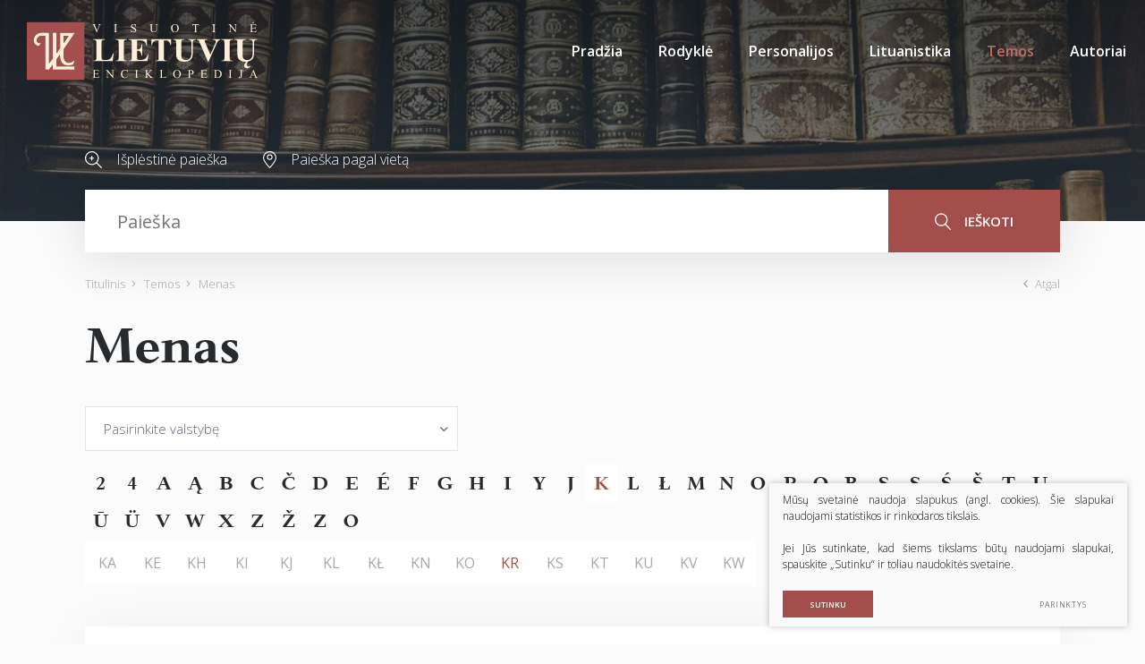

--- FILE ---
content_type: text/html; charset=utf-8
request_url: https://www.vle.lt/menas/2/?raide=KR
body_size: 70110
content:

    <!DOCTYPE html>
<html lang="lt">
<head>
    <meta charset="UTF-8"/>
    
    <title>Menas - Visuotinė lietuvių enciklopedija</title>
    <meta name="viewport" content="width=device-width, initial-scale=1.0">
    <link rel="stylesheet" href="https://www.vle.lt/tmp/css/style_15.css?t=1765880911"/>
    <link rel="stylesheet" media="print" href="/css/print.css?v=5">

    <meta name="format-detection" content="telephone=no">


    
        <meta property="og:title" content="Menas" />
        <meta property="og:image" content="https://www.vle.lt/images/og_logo.png" />
        <meta property="og:url" content="https://www.vle.lt/menas/2/" />
        
        <meta property="og:type" content="website" />
    
    
    <script>

        var ajaxSuflerLink = '/ajax-paieska/';
        var currency = "";
        var fancy_title = '';
        var out_of_stock = '';
        var after_login = 'https://www.vle.lt/menas/';
        var bing_key = 'AiyxKDPgKc9moRWeO-KVQ2wIX-kZdrqgBfRSCc_pFBtUWOr_H71CNHHtsscdhyMy';

        var reg_alias = '';
    </script>
    



    
<base href="https://www.vle.lt/" />
<link rel="shortcut icon" href="orig_contrast_vle-logo-extract.png" type="image/x-icon" />
    
</head>
<style>
    .preloader-1 {
        z-index: 10000000;
        display: flex;
        justify-content: center;
        align-items: center;
        position: fixed;
        left: 0;
        right: 0;
        top: 0;
        bottom: 0;
        background: #fff;
    }

    .loader {
        border: 4px solid #f3f3f3;
        border-top: 4px solid #a44e4c;
        border-radius: 50%;
        width: 100px;
        height: 100px;
        animation: spin 2s linear infinite;
    }

    @keyframes spin {
        0% {
            transform: rotate(0deg);
        }
        100% {
            transform: rotate(360deg);
        }
    }

    img[loading="lazy"] {
        background: #eee;
        background: linear-gradient(
                90deg,
                #eee 25%,
                #f5f5f5 37%,
                #eee 63%
        );
        background-size: 400% 100%;
        animation: shimmer 1.4s ease infinite;
    }

    @keyframes shimmer {
        0% {
            background-position: 100% 0;
        }
        100% {
            background-position: -100% 0;
        }
    }

</style>

<body class="inner webp">


<div class="preloader-1">
    <div class="loader"></div>
</div>

<div class="mobile-additional-content hide">

    <div class="mob-nav-top-line">
        <div class="adresas">
            <a href="tel:">
                <i class="fal fa-phone"></i>
            </a>
        </div>
        <div class="mail">
            <a href="mailto:melc@melc.lt">
                <i class="fal fa-envelope"></i>
            </a>
        </div>
        <div class="adresas">
            <a href="" target="_blank">
                <i class="fal fa-map-marker"></i>
            </a>
        </div>
    </div>

    <div class="mob_search">
        <a href="#">
            <i class="fa fa-search"></i>
        </a>
    </div>

    <div class="langs-select">
        <select>
                                    <option value="https://www.vle.lt/menas/"  selected><a
                        href="/lt/">LT</a></option>
            
        </select>
    </div>

</div>

<div id="page">

    <header>
        <div class="container fluid">
            <a class="logo" href="https://www.vle.lt/" title="">
                <img alt="" src="/images/logo.svg">
            </a>
            <div class="header-content">
                <div class="mini-links">

                    <div>
                        <a href="/isplestine-paieska/">
                            <i class="fa">
                                <svg height="19" viewBox="0 0 19 19" width="19" xmlns="http://www.w3.org/2000/svg">
                                    <path d="M144.735,183.47a7.694,7.694,0,0,0,5.02-1.863l5.217,5.217a0.6,0.6,0,1,0,.852-0.853l-5.217-5.216A7.727,7.727,0,1,0,144.735,183.47Zm0-14.267a6.531,6.531,0,1,1-6.531,6.531A6.538,6.538,0,0,1,144.735,169.2Zm-2.328,7.134h1.515v1.515a0.6,0.6,0,0,0,1.206,0v-1.515h1.515a0.6,0.6,0,1,0,0-1.206h-1.515v-1.515a0.6,0.6,0,0,0-1.206,0v1.515h-1.515A0.6,0.6,0,1,0,142.407,176.337Z"
                                          transform="translate(-137 -168)"/>
                                </svg>
                            </i>
                        </a>
                    </div>
                    <div>
                        <a href="/paieska-pagal-vieta/">
                            <i class="fa">
                                <svg height="19" viewBox="0 0 15 19" width="15" xmlns="http://www.w3.org/2000/svg">
                                    <path d="M353.5,185a0.556,0.556,0,0,1-.4-0.169c-0.289-.3-7.1-7.472-7.1-11.429a7.5,7.5,0,0,1,15,0c0,3.958-6.809,11.126-7.1,11.429A0.552,0.552,0,0,1,353.5,185Zm0-17.914a6.364,6.364,0,0,0-6.4,6.315c0,2.74,4.3,7.974,6.4,10.257,2.1-2.283,6.4-7.516,6.4-10.257A6.364,6.364,0,0,0,353.5,167.085Zm0,8.632a3.131,3.131,0,1,1,3.172-3.131A3.155,3.155,0,0,1,353.5,175.717Zm0-5.175a2.045,2.045,0,1,0,2.072,2.044A2.06,2.06,0,0,0,353.5,170.542Z"
                                          transform="translate(-346 -166)"/>
                                </svg>
                            </i>
                        </a>
                    </div>
                </div>
                <div class="mini-search">
                        <div class="search-locator">
        <form id="cntnt01moduleform_1" method="get" action="https://www.vle.lt/paieska/" class="cms_form">
<div class="hidden">
<input type="hidden" name="mact" value="Search,cntnt01,dosearch,0" />
<input type="hidden" name="cntnt01returnid" value="100" />
</div>

        <input type="hidden" id="cntnt01origreturnid" name="cntnt01origreturnid" value="79" />
<input type="hidden" id="cntnt01passCustomParam" name="cntnt01passCustomParam" value="onlyTitle" />

        <div class="head-search">

            <input type="text" id="cntnt011150.02094300 1768673576searchinput" class="search-sufler"
                   autocomplete="off"
                   name="cntnt01searchinput" placeholder="Paieška"
                   value=""/>

            <button type="submit">
                <i class="fa">
                    <svg height="19" viewBox="0 0 18 19" width="18" xmlns="http://www.w3.org/2000/svg">
                        <path d="M1169.5,251.4a7.46,7.46,0,0,0,1.93-5.015,7.217,7.217,0,1,0-7.22,7.388,7.033,7.033,0,0,0,4.32-1.471l5.37,5.494a0.635,0.635,0,0,0,.46.2,0.613,0.613,0,0,0,.45-0.2,0.692,0.692,0,0,0,0-.947Zm-11.19-5.015a5.907,5.907,0,1,1,5.9,6.051A5.982,5.982,0,0,1,1158.31,246.388Z"
                              transform="translate(-1157 -239)"/>
                    </svg>
                </i>
                ieškoti
            </button>

        </div>
        </form>

    </div>

                </div>
                <nav class="main-menu-container">
                    <ul class="main-menu">
                                    <li class="">
                <a href="https://www.vle.lt/">Pradžia</a>
                                
            </li>
                                <li class="">
                <a href="https://www.vle.lt/rodykle/">Rodyklė</a>
                                
            </li>
                                <li class="">
                <a href="https://www.vle.lt/personalijos/">Personalijos</a>
                                
            </li>
                                <li class="">
                <a href="https://www.vle.lt/lituanistika/">Lituanistika</a>
                                
            </li>
                                <li class="selected has-submenu">
                <a href="https://www.vle.lt/temos/">Temos</a>
                                
            </li>
                                <li class="">
                <a href="https://www.vle.lt/autoriai/">Autoriai</a>
                                
            </li>
            </ul>

                </nav>
            </div>
        </div>
    </header>
    <main>
        <section class="page-top-photo-section"></section>
        <section class="head-search-section">
            <div class="container">
                <div class="head-search-action">
                    <div>
                        <a href="/isplestine-paieska/">
                            <i class="fa">
                                <svg height="19" viewBox="0 0 19 19" width="19" xmlns="http://www.w3.org/2000/svg">
                                    <path d="M144.735,183.47a7.694,7.694,0,0,0,5.02-1.863l5.217,5.217a0.6,0.6,0,1,0,.852-0.853l-5.217-5.216A7.727,7.727,0,1,0,144.735,183.47Zm0-14.267a6.531,6.531,0,1,1-6.531,6.531A6.538,6.538,0,0,1,144.735,169.2Zm-2.328,7.134h1.515v1.515a0.6,0.6,0,0,0,1.206,0v-1.515h1.515a0.6,0.6,0,1,0,0-1.206h-1.515v-1.515a0.6,0.6,0,0,0-1.206,0v1.515h-1.515A0.6,0.6,0,1,0,142.407,176.337Z"
                                          transform="translate(-137 -168)"/>
                                </svg>
                            </i>
                            Išplėstinė paieška
                        </a>
                    </div>
                    <div>
                        <a href="/paieska-pagal-vieta/">
                            <i class="fa">
                                <svg height="19" viewBox="0 0 15 19" width="15" xmlns="http://www.w3.org/2000/svg">
                                    <path d="M353.5,185a0.556,0.556,0,0,1-.4-0.169c-0.289-.3-7.1-7.472-7.1-11.429a7.5,7.5,0,0,1,15,0c0,3.958-6.809,11.126-7.1,11.429A0.552,0.552,0,0,1,353.5,185Zm0-17.914a6.364,6.364,0,0,0-6.4,6.315c0,2.74,4.3,7.974,6.4,10.257,2.1-2.283,6.4-7.516,6.4-10.257A6.364,6.364,0,0,0,353.5,167.085Zm0,8.632a3.131,3.131,0,1,1,3.172-3.131A3.155,3.155,0,0,1,353.5,175.717Zm0-5.175a2.045,2.045,0,1,0,2.072,2.044A2.06,2.06,0,0,0,353.5,170.542Z"
                                          transform="translate(-346 -166)"/>
                                </svg>
                            </i>
                            Paieška pagal vietą
                        </a>
                    </div>
                </div>
                    <div class="search-locator">
        <form id="cntnt01moduleform_2" method="get" action="https://www.vle.lt/paieska/" class="cms_form">
<div class="hidden">
<input type="hidden" name="mact" value="Search,cntnt01,dosearch,0" />
<input type="hidden" name="cntnt01returnid" value="100" />
</div>

        <input type="hidden" id="cntnt01origreturnid" name="cntnt01origreturnid" value="79" />
<input type="hidden" id="cntnt01passCustomParam" name="cntnt01passCustomParam" value="onlyTitle" />

        <div class="head-search">

            <input type="text" id="cntnt015450.02603200 1768673576searchinput" class="search-sufler"
                   autocomplete="off"
                   name="cntnt01searchinput" placeholder="Paieška"
                   value=""/>

            <button type="submit">
                <i class="fa">
                    <svg height="19" viewBox="0 0 18 19" width="18" xmlns="http://www.w3.org/2000/svg">
                        <path d="M1169.5,251.4a7.46,7.46,0,0,0,1.93-5.015,7.217,7.217,0,1,0-7.22,7.388,7.033,7.033,0,0,0,4.32-1.471l5.37,5.494a0.635,0.635,0,0,0,.46.2,0.613,0.613,0,0,0,.45-0.2,0.692,0.692,0,0,0,0-.947Zm-11.19-5.015a5.907,5.907,0,1,1,5.9,6.051A5.982,5.982,0,0,1,1158.31,246.388Z"
                              transform="translate(-1157 -239)"/>
                    </svg>
                </i>
                ieškoti
            </button>

        </div>
        </form>

    </div>

            </div>
        </section>






















<section class="path-container-section">
    <div class="container">
        <div class="path-container">
            <ul class="path">
                <li><a href="https://www.vle.lt/">Titulinis</a> </li><li> <a href="https://www.vle.lt/temos/">Temos</a> </li><li> <span class="lastitem">Menas</span></li>
            </ul>
            <div>
                <a class="iconed-link" href="javascript:history.back(-1)">
                    <i class="far fa-angle-left"></i>
                    Atgal
                </a>
            </div>
        </div>
    </div>
</section>


    
                                    <section>
    <div class="container">

        <h1 class="custom-title-1 ct-main semi-black-color">
            
                        Menas
        </h1>

        
                    <div class="alphabet-list-container">


                                    <div class="select-countries">

                        <select name="countries" id="countries-id" data-filter-url="https://www.vle.lt/menas/"
                                data-theme="custom-select-style-vle">
                            <option value="">Pasirinkite valstybę</option>
                                                            <option value="1"
                                        >Afganistano Islamo Respublika</option>
                                                            <option value="2"
                                        >Airija</option>
                                                            <option value="3"
                                        >Albanijos Respublika</option>
                                                            <option value="4"
                                        >Alžyro Liaudies Demokratinė Respublika</option>
                                                            <option value="5"
                                        >Andoros Kunigaikštystė</option>
                                                            <option value="6"
                                        >Angolos Respublika</option>
                                                            <option value="8"
                                        >Argentinos Respublika</option>
                                                            <option value="9"
                                        >Armėnijos Respublika</option>
                                                            <option value="10"
                                        >Australija</option>
                                                            <option value="11"
                                        >Austrijos Respublika</option>
                                                            <option value="12"
                                        >Azerbaidžano Respublika</option>
                                                            <option value="14"
                                        >Bahreino Karalystė</option>
                                                            <option value="15"
                                        >Baltarusijos Respublika</option>
                                                            <option value="16"
                                        >Bangladešo Liaudies Respublika</option>
                                                            <option value="18"
                                        >Belgijos Karalystė</option>
                                                            <option value="19"
                                        >Belizas</option>
                                                            <option value="20"
                                        >Benino Respublika</option>
                                                            <option value="196"
                                        >Bizantija</option>
                                                            <option value="22"
                                        >Bolivijos Daugiatautė Valstybė</option>
                                                            <option value="23"
                                        >Bosnija ir Hercegovina</option>
                                                            <option value="24"
                                        >Botsvanos Respublika</option>
                                                            <option value="25"
                                        >Brazilijos Federacinė Respublika</option>
                                                            <option value="27"
                                        >Bulgarijos Respublika</option>
                                                            <option value="28"
                                        >Burkina Fasas</option>
                                                            <option value="29"
                                        >Burundžio Respublika</option>
                                                            <option value="30"
                                        >Butano Karalystė</option>
                                                            <option value="103"
                                        >Buvusioji Jugoslavijos Respublika Makedonija</option>
                                                            <option value="32"
                                        >Čado Respublika</option>
                                                            <option value="33"
                                        >Čekijos Respublika</option>
                                                            <option value="31"
                                        >Centrinės Afrikos Respublika</option>
                                                            <option value="34"
                                        >Čilės Respublika</option>
                                                            <option value="35"
                                        >Danijos Karalystė</option>
                                                            <option value="37"
                                        >Dominikos Respublika</option>
                                                            <option value="38"
                                        >Dramblio Kaulo Kranto Respublika</option>
                                                            <option value="40"
                                        >Egipto Arabų Respublika</option>
                                                            <option value="41"
                                        >Ekvadoro Respublika</option>
                                                            <option value="42"
                                        >Eritrėjos Valstybė</option>
                                                            <option value="43"
                                        >Estijos Respublika</option>
                                                            <option value="44"
                                        >Etiopijos Federacinė Demokratinė Respublika</option>
                                                            <option value="46"
                                        >Filipinų Respublika</option>
                                                            <option value="47"
                                        >Gabono Respublika</option>
                                                            <option value="48"
                                        >Gajanos Respublika</option>
                                                            <option value="49"
                                        >Gambijos Respublika</option>
                                                            <option value="50"
                                        >Ganos Respublika</option>
                                                            <option value="51"
                                        >Graikijos Respublika</option>
                                                            <option value="53"
                                        >Gruzija</option>
                                                            <option value="54"
                                        >Gvatemalos Respublika</option>
                                                            <option value="55"
                                        >Gvinėjos Respublika</option>
                                                            <option value="56"
                                        >Haičio Respublika</option>
                                                            <option value="57"
                                        >Hondūro Respublika</option>
                                                            <option value="58"
                                        >Indijos Respublika</option>
                                                            <option value="59"
                                        >Indonezijos Respublika</option>
                                                            <option value="60"
                                        >Irako Respublika</option>
                                                            <option value="61"
                                        >Irano Islamo Respublika</option>
                                                            <option value="62"
                                        >Islandijos Respublika</option>
                                                            <option value="63"
                                        >Ispanijos Karalystė</option>
                                                            <option value="198"
                                        >Istorinės valstybės (kitos)</option>
                                                            <option value="64"
                                        >Italijos Respublika</option>
                                                            <option value="65"
                                        >Izraelio Valstybė</option>
                                                            <option value="66"
                                        >Jamaika</option>
                                                            <option value="67"
                                        >Japonija</option>
                                                            <option value="68"
                                        >Jemeno Respublika</option>
                                                            <option value="69"
                                        >Jordanijos Hašimitų Karalystė</option>
                                                            <option value="70"
                                        >Jungtinė Didžiosios Britanijos ir Šiaurės Airijos Karalystė</option>
                                                            <option value="71"
                                        >Jungtinės Amerikos Valstijos</option>
                                                            <option value="72"
                                        >Jungtiniai Arabų Emyratai</option>
                                                            <option value="73"
                                        >Juodkalnija</option>
                                                            <option value="74"
                                        >Kambodžos Karalystė</option>
                                                            <option value="75"
                                        >Kamerūno Respublika</option>
                                                            <option value="76"
                                        >Kanada</option>
                                                            <option value="78"
                                        >Kazachstano Respublika</option>
                                                            <option value="79"
                                        >Kenijos Respublika</option>
                                                            <option value="80"
                                        >Kinijos Liaudies Respublika</option>
                                                            <option value="81"
                                        >Kipro Respublika</option>
                                                            <option value="82"
                                        >Kirgizijos Respublika</option>
                                                            <option value="84"
                                        >Kolumbijos Respublika</option>
                                                            <option value="87"
                                        >Kongo Demokratinė Respublika</option>
                                                            <option value="86"
                                        >Kongo Respublika</option>
                                                            <option value="169"
                                        >Korėjos Liaudies Demokratinė Respublika</option>
                                                            <option value="138"
                                        >Korėjos Respublika</option>
                                                            <option value="88"
                                        >Kosta Rikos Respublika</option>
                                                            <option value="89"
                                        >Kroatijos Respublika</option>
                                                            <option value="90"
                                        >Kubos Respublika</option>
                                                            <option value="91"
                                        >Kuveito Valstybė</option>
                                                            <option value="92"
                                        >Laoso Liaudies Demokratinė Respublika</option>
                                                            <option value="93"
                                        >Latvijos Respublika</option>
                                                            <option value="94"
                                        >Lenkijos Respublika</option>
                                                            <option value="95"
                                        >Lesoto Karalystė</option>
                                                            <option value="96"
                                        >Libano Respublika</option>
                                                            <option value="97"
                                        >Liberijos Respublika</option>
                                                            <option value="98"
                                        >Libija</option>
                                                            <option value="99"
                                        >Lichtenšteino Kunigaikštystė</option>
                                                            <option value="200"
                                        >Lietuvos Didžioji Kunigaikštystė</option>
                                                            <option value="100"
                                        >Lietuvos Respublika</option>
                                                            <option value="101"
                                        >Liuksemburgo Didžioji Hercogystė</option>
                                                            <option value="102"
                                        >Madagaskaro Respublika</option>
                                                            <option value="104"
                                        >Malaizija</option>
                                                            <option value="105"
                                        >Malavio Respublika</option>
                                                            <option value="107"
                                        >Malio Respublika</option>
                                                            <option value="108"
                                        >Maltos Respublika</option>
                                                            <option value="109"
                                        >Maroko Karalystė</option>
                                                            <option value="111"
                                        >Mauricijaus Respublika</option>
                                                            <option value="112"
                                        >Mauritanijos Islamo Respublika</option>
                                                            <option value="113"
                                        >Meksikos Jungtinės Valstijos</option>
                                                            <option value="114"
                                        >Mianmaro Sąjungos Respublika</option>
                                                            <option value="116"
                                        >Moldovos Respublika</option>
                                                            <option value="117"
                                        >Monako Kunigaikštystė</option>
                                                            <option value="118"
                                        >Mongolija</option>
                                                            <option value="119"
                                        >Mozambiko Respublika</option>
                                                            <option value="120"
                                        >Namibijos Respublika</option>
                                                            <option value="121"
                                        >Naujoji Zelandija</option>
                                                            <option value="123"
                                        >Nepalo Federacinė Demokratinė Respublika</option>
                                                            <option value="125"
                                        >Nigerijos Federacinė Respublika</option>
                                                            <option value="126"
                                        >Nigerio Respublika</option>
                                                            <option value="127"
                                        >Nikaragvos Respublika</option>
                                                            <option value="128"
                                        >Norvegijos Karalystė</option>
                                                            <option value="124"
                                        >Nyderlandų Karalystė</option>
                                                            <option value="129"
                                        >Omano Sultonatas</option>
                                                            <option value="130"
                                        >Pakistano Islamo Respublika</option>
                                                            <option value="131"
                                        >Palau Respublika</option>
                                                            <option value="132"
                                        >Palestina</option>
                                                            <option value="133"
                                        >Panamos Respublika</option>
                                                            <option value="134"
                                        >Papua Naujosios Gvinėjos Nepriklausomoji Valstybė</option>
                                                            <option value="135"
                                        >Paragvajaus Respublika</option>
                                                            <option value="136"
                                        >Peru Respublika</option>
                                                            <option value="137"
                                        >Pietų Afrikos Respublika</option>
                                                            <option value="140"
                                        >Portugalijos Respublika</option>
                                                            <option value="141"
                                        >Prancūzijos Respublika</option>
                                                            <option value="145"
                                        >Rumunija</option>
                                                            <option value="146"
                                        >Rusijos Federacija</option>
                                                            <option value="148"
                                        >Salvadoro Respublika</option>
                                                            <option value="150"
                                        >San Marino Respublika</option>
                                                            <option value="152"
                                        >Saudo Arabijos Karalystė</option>
                                                            <option value="154"
                                        >Senegalo Respublika</option>
                                                            <option value="202"
                                        >Senovės Graikija</option>
                                                            <option value="204"
                                        >Senovės Roma</option>
                                                            <option value="203"
                                        >Senovės Rytai</option>
                                                            <option value="158"
                                        >Serbijos Respublika</option>
                                                            <option value="159"
                                        >Siera Leonės Respublika</option>
                                                            <option value="160"
                                        >Singapūro Respublika</option>
                                                            <option value="161"
                                        >Sirijos Arabų Respublika</option>
                                                            <option value="162"
                                        >Slovakijos Respublika</option>
                                                            <option value="163"
                                        >Slovėnijos Respublika</option>
                                                            <option value="164"
                                        >Somalio Federacinė Respublika</option>
                                                            <option value="170"
                                        >Šri Lankos Demokratinė Socialistinė Respublika</option>
                                                            <option value="165"
                                        >Sudano Respublika</option>
                                                            <option value="166"
                                        >Suomijos Respublika</option>
                                                            <option value="167"
                                        >Surinamo Respublika</option>
                                                            <option value="171"
                                        >Švedijos Karalystė</option>
                                                            <option value="172"
                                        >Šveicarijos Konfederacija</option>
                                                            <option value="188"
                                        >Šventasis Sostas, Vatikano Miesto Valstybė</option>
                                                            <option value="173"
                                        >Tadžikistano Respublika</option>
                                                            <option value="174"
                                        >Tailando Karalystė</option>
                                                            <option value="175"
                                        >Tanzanijos Jungtinė Respublika</option>
                                                            <option value="176"
                                        >Togo Respublika</option>
                                                            <option value="178"
                                        >Trinidado ir Tobago Respublika</option>
                                                            <option value="179"
                                        >Tuniso Respublika</option>
                                                            <option value="180"
                                        >Turkijos Respublika</option>
                                                            <option value="181"
                                        >Turkmėnistanas</option>
                                                            <option value="183"
                                        >Ugandos Respublika</option>
                                                            <option value="184"
                                        >Ukraina</option>
                                                            <option value="185"
                                        >Urugvajaus Rytų Respublika</option>
                                                            <option value="186"
                                        >Uzbekistano Respublika</option>
                                                            <option value="189"
                                        >Venesuelos Bolivaro Respublika</option>
                                                            <option value="190"
                                        >Vengrija</option>
                                                            <option value="191"
                                        >Vietnamo Socialistinė Respublika</option>
                                                            <option value="192"
                                        >Vokietijos Federacinė Respublika</option>
                                                            <option value="193"
                                        >Zambijos Respublika</option>
                                                            <option value="194"
                                        >Zimbabvės Respublika</option>
                                                    </select>

                    </div>
                
                                    <div class="alphabet-list">
                                                    <div >
                                <a href="https://www.vle.lt/menas/?raide=2">2</a>
                            </div>
                                                    <div >
                                <a href="https://www.vle.lt/menas/?raide=4">4</a>
                            </div>
                                                    <div >
                                <a href="https://www.vle.lt/menas/?raide=A">A</a>
                            </div>
                                                    <div >
                                <a href="https://www.vle.lt/menas/?raide=Ą">Ą</a>
                            </div>
                                                    <div >
                                <a href="https://www.vle.lt/menas/?raide=B">B</a>
                            </div>
                                                    <div >
                                <a href="https://www.vle.lt/menas/?raide=C">C</a>
                            </div>
                                                    <div >
                                <a href="https://www.vle.lt/menas/?raide=Č">Č</a>
                            </div>
                                                    <div >
                                <a href="https://www.vle.lt/menas/?raide=D">D</a>
                            </div>
                                                    <div >
                                <a href="https://www.vle.lt/menas/?raide=E">E</a>
                            </div>
                                                    <div >
                                <a href="https://www.vle.lt/menas/?raide=É">É</a>
                            </div>
                                                    <div >
                                <a href="https://www.vle.lt/menas/?raide=F">F</a>
                            </div>
                                                    <div >
                                <a href="https://www.vle.lt/menas/?raide=G">G</a>
                            </div>
                                                    <div >
                                <a href="https://www.vle.lt/menas/?raide=H">H</a>
                            </div>
                                                    <div >
                                <a href="https://www.vle.lt/menas/?raide=I">I</a>
                            </div>
                                                    <div >
                                <a href="https://www.vle.lt/menas/?raide=Y">Y</a>
                            </div>
                                                    <div >
                                <a href="https://www.vle.lt/menas/?raide=J">J</a>
                            </div>
                                                    <div class="selected">
                                <a href="https://www.vle.lt/menas/?raide=K">K</a>
                            </div>
                                                    <div >
                                <a href="https://www.vle.lt/menas/?raide=L">L</a>
                            </div>
                                                    <div >
                                <a href="https://www.vle.lt/menas/?raide=Ł">Ł</a>
                            </div>
                                                    <div >
                                <a href="https://www.vle.lt/menas/?raide=M">M</a>
                            </div>
                                                    <div >
                                <a href="https://www.vle.lt/menas/?raide=N">N</a>
                            </div>
                                                    <div >
                                <a href="https://www.vle.lt/menas/?raide=O">O</a>
                            </div>
                                                    <div >
                                <a href="https://www.vle.lt/menas/?raide=P">P</a>
                            </div>
                                                    <div >
                                <a href="https://www.vle.lt/menas/?raide=Q">Q</a>
                            </div>
                                                    <div >
                                <a href="https://www.vle.lt/menas/?raide=R">R</a>
                            </div>
                                                    <div >
                                <a href="https://www.vle.lt/menas/?raide=S">S</a>
                            </div>
                                                    <div >
                                <a href="https://www.vle.lt/menas/?raide=Ş">Ş</a>
                            </div>
                                                    <div >
                                <a href="https://www.vle.lt/menas/?raide=Ś">Ś</a>
                            </div>
                                                    <div >
                                <a href="https://www.vle.lt/menas/?raide=Š">Š</a>
                            </div>
                                                    <div >
                                <a href="https://www.vle.lt/menas/?raide=T">T</a>
                            </div>
                                                    <div >
                                <a href="https://www.vle.lt/menas/?raide=U">U</a>
                            </div>
                                                    <div >
                                <a href="https://www.vle.lt/menas/?raide=Ū">Ū</a>
                            </div>
                                                    <div >
                                <a href="https://www.vle.lt/menas/?raide=Ü">Ü</a>
                            </div>
                                                    <div >
                                <a href="https://www.vle.lt/menas/?raide=V">V</a>
                            </div>
                                                    <div >
                                <a href="https://www.vle.lt/menas/?raide=W">W</a>
                            </div>
                                                    <div >
                                <a href="https://www.vle.lt/menas/?raide=X">X</a>
                            </div>
                                                    <div >
                                <a href="https://www.vle.lt/menas/?raide=Z">Z</a>
                            </div>
                                                    <div >
                                <a href="https://www.vle.lt/menas/?raide=Ž">Ž</a>
                            </div>
                                                    <div >
                                <a href="https://www.vle.lt/menas/?raide=Ζ">Ζ</a>
                            </div>
                                                    <div >
                                <a href="https://www.vle.lt/menas/?raide=О">О</a>
                            </div>
                                            </div>
                
                                    <div class="alphabet-subs-list">

                                                    <div >
                                <a href="https://www.vle.lt/menas/?raide=KA">KA</a>
                            </div>
                                                    <div >
                                <a href="https://www.vle.lt/menas/?raide=KE">KE</a>
                            </div>
                                                    <div >
                                <a href="https://www.vle.lt/menas/?raide=KH">KH</a>
                            </div>
                                                    <div >
                                <a href="https://www.vle.lt/menas/?raide=KI">KI</a>
                            </div>
                                                    <div >
                                <a href="https://www.vle.lt/menas/?raide=KJ">KJ</a>
                            </div>
                                                    <div >
                                <a href="https://www.vle.lt/menas/?raide=KL">KL</a>
                            </div>
                                                    <div >
                                <a href="https://www.vle.lt/menas/?raide=KŁ">KŁ</a>
                            </div>
                                                    <div >
                                <a href="https://www.vle.lt/menas/?raide=KN">KN</a>
                            </div>
                                                    <div >
                                <a href="https://www.vle.lt/menas/?raide=KO">KO</a>
                            </div>
                                                    <div class="selected">
                                <a href="https://www.vle.lt/menas/?raide=KR">KR</a>
                            </div>
                                                    <div >
                                <a href="https://www.vle.lt/menas/?raide=KS">KS</a>
                            </div>
                                                    <div >
                                <a href="https://www.vle.lt/menas/?raide=KT">KT</a>
                            </div>
                                                    <div >
                                <a href="https://www.vle.lt/menas/?raide=KU">KU</a>
                            </div>
                                                    <div >
                                <a href="https://www.vle.lt/menas/?raide=KV">KV</a>
                            </div>
                                                    <div >
                                <a href="https://www.vle.lt/menas/?raide=KW">KW</a>
                            </div>
                        
                    </div>
                
            </div>
        

        <div class="events-articles-offers-container">
            <div class="events-articles-offers lithuans-mod">
                                    <div>
                        <div class="events-articles-item">
                            <a class="title" href="https://www.vle.lt/straipsnis/krapkowice/">
                                Krapkowice<br/>
                            </a>
                            <span>
                                Krapkovicės, miestas Lenkijos pietvakariuose, Opolės vaivadijoje, į pietus nuo Opolės. Įsikūręs prie Oderio (didesnioji miesto dalis&nbsp;– kairiajame krante) ir Osobłogos santakos.
                            </span>
                                                        <span>
                                <a class="iconed-link" href="https://www.vle.lt/straipsnis/krapkowice/">
                                    <span>
                                        Daugiau
                                    </span>
                                    <i class="far fa-long-arrow-alt-right"></i>
                                </a>
                            </span>
                        </div>
                    </div>
                    

                                    <div>
                        <div class="events-articles-item">
                            <a class="title" href="https://www.vle.lt/straipsnis/kraslava/">
                                Krāslava<br/>
                            </a>
                            <span>
                                Kraslava, miestas Latvijos pietryčiuose, į rytus nuo Daugpilio, abipus Dauguvos upės, prie sienos su Baltarusija.
                            </span>
                                                        <span>
                                <a class="iconed-link" href="https://www.vle.lt/straipsnis/kraslava/">
                                    <span>
                                        Daugiau
                                    </span>
                                    <i class="far fa-long-arrow-alt-right"></i>
                                </a>
                            </span>
                        </div>
                    </div>
                    

                                    <div>
                        <div class="events-articles-item">
                            <a class="title" href="https://www.vle.lt/straipsnis/krasnik/">
                                Kraśnik<br/>
                            </a>
                            <span>
                                Krasnikas, miestas Lenkijos pietryčiuose, Liublino vaivadijoje, į pietvakarius nuo Liublino. Įsikūręs prie Wyżnicos upės.
                            </span>
                                                        <span>
                                <a class="iconed-link" href="https://www.vle.lt/straipsnis/krasnik/">
                                    <span>
                                        Daugiau
                                    </span>
                                    <i class="far fa-long-arrow-alt-right"></i>
                                </a>
                            </span>
                        </div>
                    </div>
                    

                                    <div>
                        <div class="events-articles-item">
                            <a class="title" href="https://www.vle.lt/straipsnis/krasnystaw/">
                                Krasnystaw<br/>
                            </a>
                            <span>
                                Krasnystavas, miestas Lenkijos pietryčiuose, Liublino vaivadijoje, į pietryčius nuo Liublino. Įsikūręs prie Wieprzo ir Żółkiewkos upių santakos.
                            </span>
                                                        <span>
                                <a class="iconed-link" href="https://www.vle.lt/straipsnis/krasnystaw/">
                                    <span>
                                        Daugiau
                                    </span>
                                    <i class="far fa-long-arrow-alt-right"></i>
                                </a>
                            </span>
                        </div>
                    </div>
                    

                                    <div>
                        <div class="events-articles-item">
                            <a class="title" href="https://www.vle.lt/straipsnis/krastovaizdis-1/">
                                kraštovaizdis<br/>
                            </a>
                            <span>
                                emociškai suvokiamas, dažniausiai regimas arba nupieštas Žemės paviršiaus aplinkos vaizdas.
                            </span>
                                                        <span>
                                <a class="iconed-link" href="https://www.vle.lt/straipsnis/krastovaizdis-1/">
                                    <span>
                                        Daugiau
                                    </span>
                                    <i class="far fa-long-arrow-alt-right"></i>
                                </a>
                            </span>
                        </div>
                    </div>
                    

                                    <div>
                        <div class="events-articles-item">
                            <a class="title" href="https://www.vle.lt/straipsnis/krastovaizdzio-architektura/">
                                kraštovaizdžio<br/>architektūra
                            </a>
                            <span>
                                kraštovaizdžio planavimo, želdynų projektavimo mokslas ir menas, siekiantis pritaikyti arba pertvarkyti kraštovaizdį pagal visuomenės reikmes, išlaikyti žmogaus kuriamų dirbtinių elementų ir gamtos pusiausvyrą, priartinti žmogų prie gamtos.
                            </span>
                                                        <span>
                                <a class="iconed-link" href="https://www.vle.lt/straipsnis/krastovaizdzio-architektura/">
                                    <span>
                                        Daugiau
                                    </span>
                                    <i class="far fa-long-arrow-alt-right"></i>
                                </a>
                            </span>
                        </div>
                    </div>
                    

                                    <div>
                        <div class="events-articles-item">
                            <a class="title" href="https://www.vle.lt/straipsnis/krateras-1/">
                                krateras<br/>
                            </a>
                            <span>
                                senovės graikų keraminis, marmurinis arba metalinis indas, naudotas vynui atskiesti vandeniu.
                            </span>
                                                        <span>
                                <a class="iconed-link" href="https://www.vle.lt/straipsnis/krateras-1/">
                                    <span>
                                        Daugiau
                                    </span>
                                    <i class="far fa-long-arrow-alt-right"></i>
                                </a>
                            </span>
                        </div>
                    </div>
                    

                                    <div>
                        <div class="events-articles-item">
                            <a class="title" href="https://www.vle.lt/straipsnis/kraziai/">
                                Kražiai<br/>
                            </a>
                            <span>
                                miestelis Kelmės rajono savivaldybės teritorijoje, 16&nbsp;km į vakarus nuo Kelmės.
                            </span>
                                                        <span>
                                <a class="iconed-link" href="https://www.vle.lt/straipsnis/kraziai/">
                                    <span>
                                        Daugiau
                                    </span>
                                    <i class="far fa-long-arrow-alt-right"></i>
                                </a>
                            </span>
                        </div>
                    </div>
                    

                            </div>
        </div>


                    <div class="pagination-container">
                <ul class="pagination">
                                            <li><a href='/menas/?raide=KR'><i class='fa fa-angle-left'></i></a></li>
                                                                                            <li><a href='/menas/?raide=KR'>1</a></li>
                                                                                                <li class="selected"><a href="javascript:void(0)">2</a></li>
                                                                                                <li><a href='/menas/3/?raide=KR'>3</a></li>
                                                                                                <li><a href='/menas/4/?raide=KR'>4</a></li>
                                                                                                <li>...</li>
                                                                                                <li><a href='/menas/13/?raide=KR'>13</a></li>
                                            
                                            <li><a href='/menas/3/?raide=KR'><i class='fa fa-angle-right'></i></a></li>
                                    </ul>
            </div>
        
    </div>
</section>



                    
    






</main>
<section class="footer-colls-section">
    <div class="container">
        <div class="footer-colls">
            <div>
                <div class="title">
                    <img alt="" src="/images/logo.svg" width="184">
                </div>
                Į elektroninę erdvę buvo perkelta dauguma VLE spausdintų tekstų ir iliustracijų, straipsniai naujinami, enciklopedija nuolat pildoma naujais straipsniais.

            </div>
            <div>
                <div class="title">
                    Nuorodos
                </div>
                    <ul>
                                                        <li class="">
                    <a href="https://www.vle.lt/apie-projekta/">Apie projektą</a>
                </li>
                                                <li class="">
                    <a href="https://www.vle.lt/apie-visuotine-lietuviu-enciklopedija/">Apie Visuotinę lietuvių enciklopediją</a>
                </li>
                                                <li class="">
                    <a href="https://www.vle.lt/rengejai/">Rengėjai</a>
                </li>
                                                <li class="">
                    <a href="https://www.vle.lt/teises-ir-naudojimo-salygos/">Teisės ir naudojimo sąlygos</a>
                </li>
                                                <li class="">
                    <a href="https://www.melc.lt/lt/visuotine-lietuviu-enciklopedija/293-visuotine-lietuviu-enciklopedija-komplektas-125-t-ir-papildymu-tomas" target="_blank">Pirkti spausdintą enciklopediją</a>
                </li>
                        </ul>


            </div>
            <div>
                <div class="title">
                    Susisiekite
                </div>
                <div>
                    <a href="https://www.lnb.lt/kontaktai/mokslo-ir-enciklopediju-leidybos-centras">Kontaktai</a><br>Arba palikite mums žinutę:
                </div>
                <br>
                <div class="vote-me">
                    <a class="ext_button brown-style uppercase" data-fancybox href="#form1">
                       <span>
                           rašyti žinutę
                       </span>
                    </a>
                </div>
                <div id="form1" style="display: none">
                    
	<div class="form_title">
		Žinutė redaktoriui
	</div>


    <form method="post" class="cms_form" action="" id="reg2" enctype='multipart/form-data'>
                <input type='hidden' name='m65244rez_form_id' id='form_id' value='1'/>
		        
                        
        <div class="pure-g inputs-container">
            <div title="Vardas" class="pure-u-1 pure-u-md-1-3">
                <input  type='text' name='m65244rez_vardas' id='vardas' value='' class='text' required='1' placeholder='Vardas'/>
            </div>
            <div title="Telefonas" class="pure-u-1 pure-u-md-1-3">
                <input  type='text' name='m65244rez_telefonas' id='telefonas' value='' class='text' placeholder='Telefonas'/>
            </div>
            <div title="El. paštas" class="pure-u-1 pure-u-md-1-3">
                <input  type='email' name='m65244rez_el_pastas' id='el_pastas' value='' class='email' required='1' placeholder='El. paštas'/>
            </div>

            <div class="pure-u-1" title="Žinutė">
                <textarea name='m65244rez_pastabos' id='pastabos' class='textarea' required='1' placeholder='Žinutė'></textarea>
                <input type='hidden' name='m65244rez_fiskur' id='fiskur' value='http://www.vle.lt/menas/2/?raide=KR'/>
            </div>
            

            <div class="pure-u-1">

                <div id='recaptcha_1' class="g-c-elem"></div>
            </div>

            <div class="pure-u-1-1 action tac">
                <a href="javascript:void(0)" class="ext_button brown-style uppercase xsd">
                    <span>Siųsti</span>
                    <i class="fa del"></i>
                </a>
            </div>
        </div>
    </form>

                </div>

            </div>
        </div>
    </div>
</section>
<footer>
    <div class="container">
        <div class="footer-content">
            <div>
                © 2026 LNB Mokslo ir enciklopedijų leidybos centras
            </div>
            
                <div class="policy_link">
			&nbsp;
			&nbsp;
			<a href="/duomenu-apsauga/">
				Duomenų apsauga
			</a>
		</div>
    
            <div>
                Sprendimas: <a href="https://www.texus.lt" target="_blank">TEXUS</a>
            </div>
        </div>
    </div>
</footer>
</div>

<script src="/libs/jquery/dist/jquery.min.js" type="text/javascript"></script>
<script src="/js/jquery-ui/jquery-ui-1.12.1.custom/jquery-ui.min.js" type="text/javascript"></script>
<script src="/js/tx.preloader.js" type="text/javascript"></script>
<script src="/libs/fancybox/dist/jquery.fancybox.min.js" type="text/javascript"></script>
<script src="/libs/TurnWheel/jReject/js/jquery.reject.js" type="text/javascript"></script>
<script src="/libs/swiper/dist/js/swiper.min.js" type="text/javascript"></script>
<script src="/libs/OverlayScrollbars/js/jquery.overlayScrollbars.min.js" type="text/javascript"></script>
<script src="/libs/select2/dist/js/select2.js"></script>
<script src="/libs/qtip2/jquery.qtip.min.js"></script>
<script src="/js/modernizr.js" type="text/javascript"></script>
<script id="MathJax-script" src="https://cdn.jsdelivr.net/npm/mathjax@3/es5/tex-mml-chtml.js"></script>

<script async defer src="//assets.pinterest.com/js/pinit.js"></script>

<script  type="application/javascript" src="https://www.vle.lt/tmp/js/script_16.js?t=1596544083"></script>

    <script src="/js/jquery-ui/ui/i18n/datepicker-lt.js" type="text/javascript"></script>

<script  type="application/javascript" src="https://www.vle.lt/tmp/js/script_17.js?t=1765880597"></script>


<script async defer src='https://www.google.com/recaptcha/api.js?onload=the_call_back&render=explicit'></script>


        <script src="/js/cookie.js" type="text/javascript"></script>
        <link rel="stylesheet" href="/css/cookie.css">

        <div class="cookie-section">
            <div class="descr">
                <p>Mūsų svetainė naudoja slapukus (angl. cookies). Šie slapukai naudojami statistikos ir rinkodaros tikslais.</p>
<p>Jei Jūs sutinkate, kad šiems tikslams būtų naudojami slapukai, spauskite „Sutinku“ ir toliau naudokitės svetaine.</p>
                
            </div>
            <div class="descr2" id="cookie_conf">
                <div class="cblock-1">
                    <div class="aditional_form_info">
                                        <p>Kad veiktų užklausos forma, naudojame sistemą „Google ReCaptcha“, kuri padeda atskirti jus nuo interneto robotų, kurie siunčia brukalus (angl. spam) ir panašaus tipo informaciją. </p>
<p>Taigi, kad šios užklausos forma užtikrintai veiktų, jūs turite pažymėti „Sutinku su našumo slapukais“.</p>
                
                    </div>
                    <strong>Slapukų naudojimo parinktys</strong>
<p>Jūs galite pasirinkti, kuriuos slapukus leidžiate naudoti. <br /><a href="/duomenu-apsauga/" target="_blank">Plačiau apie slapukų ir privatumo politiką</a>.</p>
                

                </div>

                <div class="cblock-2">

                    <table class="cookie-table" cellpadding="0" cellspacing="0">
                        <tbody>
                            <tr>
                                <td>
                                    <input type="checkbox" name="cookie_policy_1" title="Funkciniai slapukai (būtini)" value="1" checked disabled="disabled">
                                </td>
                                <td>
                                                    <strong>Funkciniai slapukai (būtini)</strong>
<p>Šie slapukai yra būtini, kad veiktų svetainė, ir negali būti išjungti. Šie slapukai nesaugo jokių duomenų, pagal kuriuos būtų galima jus asmeniškai atpažinti, ir yra ištrinami išėjus iš svetainės.</p>
                
                                </td>
                            </tr>
                            <tr>
                                <td>
                                    <input type="checkbox" name="cookie_policy_2" title="Našumo slapukai" checked value="2">
                                </td>
                                <td>
    
                                                    <strong>Našumo slapukai</strong>
<p>Šie slapukai leidžia apskaičiuoti, kaip dažnai lankomasi svetainėje, ir nustatyti duomenų srauto šaltinius – tik turėdami tokią informaciją galėsime patobulinti svetainės veikimą. Jie padeda mums atskirti, kurie puslapiai yra populiariausi, ir matyti, kaip vartotojai naudojasi svetaine. Tam mes naudojamės „Google Analytics“ statistikos sistema. Surinktos informacijos neplatiname. Surinkta informacija yra visiškai anonimiška ir tiesiogiai jūsų neidentifikuoja.</p>
                
                                </td>
                            </tr>
                            <tr>
                                <td>
                                    <input type="checkbox" name="cookie_policy_3" title="Reklaminiai slapukai"  value="3">
                                </td>
                                <td>
                                                    <strong>Reklaminiai slapukai</strong>
<p>Šie slapukai yra naudojami trečiųjų šalių, kad būtų galima pateikti reklamą, atitinkančią jūsų poreikius. Mes naudojame slapukus, kurie padeda rinkti informaciją apie jūsų veiksmus internete ir leidžia sužinoti, kuo jūs domitės, taigi galime pateikti tik Jus dominančią reklamą. Jeigu nesutinkate, kad jums rodytume reklamą, palikite šį langelį nepažymėtą.</p>
                
                                </td>
                            </tr>
                        </tbody>
                    </table>

                </div>

                <div class="cblock-3 descr3">
                    <div class="pure-g">
                        <div class="pure-u-1-1">
                            <a class="ext_button f_11 uppercase brown-style nowrap submit-part-cookie">

                                Sutinku
                            </a>

                            <a class="ext_button f_11 uppercase brown-style nowrap cookie-cancel submit-none-cookie">
                                Nesutinku

                            </a>

                        </div>
                    </div>

                </div>
            </div>
            <div class="cookie-block">
                <div>
                    <a class="ext_button f_9 uppercase brown-style nowrap submit-cookie">

                        Sutinku
                    </a>
                </div>
                <div>
                    <a href="#cookie_conf"
                       class="ext_button f_9 uppercase trg-style nowrap  fancy2">
                        Parinktys

                    </a>
                </div>

            </div>
        </div>
    
</body>
</html>



--- FILE ---
content_type: text/html; charset=utf-8
request_url: https://www.google.com/recaptcha/api2/anchor?ar=1&k=6LcEYuIUAAAAACjNwzXL5w5hubVGNga4HgFhZ5i_&co=aHR0cHM6Ly93d3cudmxlLmx0OjQ0Mw..&hl=en&v=PoyoqOPhxBO7pBk68S4YbpHZ&size=invisible&anchor-ms=20000&execute-ms=30000&cb=g7mcaygo3vv3
body_size: 49457
content:
<!DOCTYPE HTML><html dir="ltr" lang="en"><head><meta http-equiv="Content-Type" content="text/html; charset=UTF-8">
<meta http-equiv="X-UA-Compatible" content="IE=edge">
<title>reCAPTCHA</title>
<style type="text/css">
/* cyrillic-ext */
@font-face {
  font-family: 'Roboto';
  font-style: normal;
  font-weight: 400;
  font-stretch: 100%;
  src: url(//fonts.gstatic.com/s/roboto/v48/KFO7CnqEu92Fr1ME7kSn66aGLdTylUAMa3GUBHMdazTgWw.woff2) format('woff2');
  unicode-range: U+0460-052F, U+1C80-1C8A, U+20B4, U+2DE0-2DFF, U+A640-A69F, U+FE2E-FE2F;
}
/* cyrillic */
@font-face {
  font-family: 'Roboto';
  font-style: normal;
  font-weight: 400;
  font-stretch: 100%;
  src: url(//fonts.gstatic.com/s/roboto/v48/KFO7CnqEu92Fr1ME7kSn66aGLdTylUAMa3iUBHMdazTgWw.woff2) format('woff2');
  unicode-range: U+0301, U+0400-045F, U+0490-0491, U+04B0-04B1, U+2116;
}
/* greek-ext */
@font-face {
  font-family: 'Roboto';
  font-style: normal;
  font-weight: 400;
  font-stretch: 100%;
  src: url(//fonts.gstatic.com/s/roboto/v48/KFO7CnqEu92Fr1ME7kSn66aGLdTylUAMa3CUBHMdazTgWw.woff2) format('woff2');
  unicode-range: U+1F00-1FFF;
}
/* greek */
@font-face {
  font-family: 'Roboto';
  font-style: normal;
  font-weight: 400;
  font-stretch: 100%;
  src: url(//fonts.gstatic.com/s/roboto/v48/KFO7CnqEu92Fr1ME7kSn66aGLdTylUAMa3-UBHMdazTgWw.woff2) format('woff2');
  unicode-range: U+0370-0377, U+037A-037F, U+0384-038A, U+038C, U+038E-03A1, U+03A3-03FF;
}
/* math */
@font-face {
  font-family: 'Roboto';
  font-style: normal;
  font-weight: 400;
  font-stretch: 100%;
  src: url(//fonts.gstatic.com/s/roboto/v48/KFO7CnqEu92Fr1ME7kSn66aGLdTylUAMawCUBHMdazTgWw.woff2) format('woff2');
  unicode-range: U+0302-0303, U+0305, U+0307-0308, U+0310, U+0312, U+0315, U+031A, U+0326-0327, U+032C, U+032F-0330, U+0332-0333, U+0338, U+033A, U+0346, U+034D, U+0391-03A1, U+03A3-03A9, U+03B1-03C9, U+03D1, U+03D5-03D6, U+03F0-03F1, U+03F4-03F5, U+2016-2017, U+2034-2038, U+203C, U+2040, U+2043, U+2047, U+2050, U+2057, U+205F, U+2070-2071, U+2074-208E, U+2090-209C, U+20D0-20DC, U+20E1, U+20E5-20EF, U+2100-2112, U+2114-2115, U+2117-2121, U+2123-214F, U+2190, U+2192, U+2194-21AE, U+21B0-21E5, U+21F1-21F2, U+21F4-2211, U+2213-2214, U+2216-22FF, U+2308-230B, U+2310, U+2319, U+231C-2321, U+2336-237A, U+237C, U+2395, U+239B-23B7, U+23D0, U+23DC-23E1, U+2474-2475, U+25AF, U+25B3, U+25B7, U+25BD, U+25C1, U+25CA, U+25CC, U+25FB, U+266D-266F, U+27C0-27FF, U+2900-2AFF, U+2B0E-2B11, U+2B30-2B4C, U+2BFE, U+3030, U+FF5B, U+FF5D, U+1D400-1D7FF, U+1EE00-1EEFF;
}
/* symbols */
@font-face {
  font-family: 'Roboto';
  font-style: normal;
  font-weight: 400;
  font-stretch: 100%;
  src: url(//fonts.gstatic.com/s/roboto/v48/KFO7CnqEu92Fr1ME7kSn66aGLdTylUAMaxKUBHMdazTgWw.woff2) format('woff2');
  unicode-range: U+0001-000C, U+000E-001F, U+007F-009F, U+20DD-20E0, U+20E2-20E4, U+2150-218F, U+2190, U+2192, U+2194-2199, U+21AF, U+21E6-21F0, U+21F3, U+2218-2219, U+2299, U+22C4-22C6, U+2300-243F, U+2440-244A, U+2460-24FF, U+25A0-27BF, U+2800-28FF, U+2921-2922, U+2981, U+29BF, U+29EB, U+2B00-2BFF, U+4DC0-4DFF, U+FFF9-FFFB, U+10140-1018E, U+10190-1019C, U+101A0, U+101D0-101FD, U+102E0-102FB, U+10E60-10E7E, U+1D2C0-1D2D3, U+1D2E0-1D37F, U+1F000-1F0FF, U+1F100-1F1AD, U+1F1E6-1F1FF, U+1F30D-1F30F, U+1F315, U+1F31C, U+1F31E, U+1F320-1F32C, U+1F336, U+1F378, U+1F37D, U+1F382, U+1F393-1F39F, U+1F3A7-1F3A8, U+1F3AC-1F3AF, U+1F3C2, U+1F3C4-1F3C6, U+1F3CA-1F3CE, U+1F3D4-1F3E0, U+1F3ED, U+1F3F1-1F3F3, U+1F3F5-1F3F7, U+1F408, U+1F415, U+1F41F, U+1F426, U+1F43F, U+1F441-1F442, U+1F444, U+1F446-1F449, U+1F44C-1F44E, U+1F453, U+1F46A, U+1F47D, U+1F4A3, U+1F4B0, U+1F4B3, U+1F4B9, U+1F4BB, U+1F4BF, U+1F4C8-1F4CB, U+1F4D6, U+1F4DA, U+1F4DF, U+1F4E3-1F4E6, U+1F4EA-1F4ED, U+1F4F7, U+1F4F9-1F4FB, U+1F4FD-1F4FE, U+1F503, U+1F507-1F50B, U+1F50D, U+1F512-1F513, U+1F53E-1F54A, U+1F54F-1F5FA, U+1F610, U+1F650-1F67F, U+1F687, U+1F68D, U+1F691, U+1F694, U+1F698, U+1F6AD, U+1F6B2, U+1F6B9-1F6BA, U+1F6BC, U+1F6C6-1F6CF, U+1F6D3-1F6D7, U+1F6E0-1F6EA, U+1F6F0-1F6F3, U+1F6F7-1F6FC, U+1F700-1F7FF, U+1F800-1F80B, U+1F810-1F847, U+1F850-1F859, U+1F860-1F887, U+1F890-1F8AD, U+1F8B0-1F8BB, U+1F8C0-1F8C1, U+1F900-1F90B, U+1F93B, U+1F946, U+1F984, U+1F996, U+1F9E9, U+1FA00-1FA6F, U+1FA70-1FA7C, U+1FA80-1FA89, U+1FA8F-1FAC6, U+1FACE-1FADC, U+1FADF-1FAE9, U+1FAF0-1FAF8, U+1FB00-1FBFF;
}
/* vietnamese */
@font-face {
  font-family: 'Roboto';
  font-style: normal;
  font-weight: 400;
  font-stretch: 100%;
  src: url(//fonts.gstatic.com/s/roboto/v48/KFO7CnqEu92Fr1ME7kSn66aGLdTylUAMa3OUBHMdazTgWw.woff2) format('woff2');
  unicode-range: U+0102-0103, U+0110-0111, U+0128-0129, U+0168-0169, U+01A0-01A1, U+01AF-01B0, U+0300-0301, U+0303-0304, U+0308-0309, U+0323, U+0329, U+1EA0-1EF9, U+20AB;
}
/* latin-ext */
@font-face {
  font-family: 'Roboto';
  font-style: normal;
  font-weight: 400;
  font-stretch: 100%;
  src: url(//fonts.gstatic.com/s/roboto/v48/KFO7CnqEu92Fr1ME7kSn66aGLdTylUAMa3KUBHMdazTgWw.woff2) format('woff2');
  unicode-range: U+0100-02BA, U+02BD-02C5, U+02C7-02CC, U+02CE-02D7, U+02DD-02FF, U+0304, U+0308, U+0329, U+1D00-1DBF, U+1E00-1E9F, U+1EF2-1EFF, U+2020, U+20A0-20AB, U+20AD-20C0, U+2113, U+2C60-2C7F, U+A720-A7FF;
}
/* latin */
@font-face {
  font-family: 'Roboto';
  font-style: normal;
  font-weight: 400;
  font-stretch: 100%;
  src: url(//fonts.gstatic.com/s/roboto/v48/KFO7CnqEu92Fr1ME7kSn66aGLdTylUAMa3yUBHMdazQ.woff2) format('woff2');
  unicode-range: U+0000-00FF, U+0131, U+0152-0153, U+02BB-02BC, U+02C6, U+02DA, U+02DC, U+0304, U+0308, U+0329, U+2000-206F, U+20AC, U+2122, U+2191, U+2193, U+2212, U+2215, U+FEFF, U+FFFD;
}
/* cyrillic-ext */
@font-face {
  font-family: 'Roboto';
  font-style: normal;
  font-weight: 500;
  font-stretch: 100%;
  src: url(//fonts.gstatic.com/s/roboto/v48/KFO7CnqEu92Fr1ME7kSn66aGLdTylUAMa3GUBHMdazTgWw.woff2) format('woff2');
  unicode-range: U+0460-052F, U+1C80-1C8A, U+20B4, U+2DE0-2DFF, U+A640-A69F, U+FE2E-FE2F;
}
/* cyrillic */
@font-face {
  font-family: 'Roboto';
  font-style: normal;
  font-weight: 500;
  font-stretch: 100%;
  src: url(//fonts.gstatic.com/s/roboto/v48/KFO7CnqEu92Fr1ME7kSn66aGLdTylUAMa3iUBHMdazTgWw.woff2) format('woff2');
  unicode-range: U+0301, U+0400-045F, U+0490-0491, U+04B0-04B1, U+2116;
}
/* greek-ext */
@font-face {
  font-family: 'Roboto';
  font-style: normal;
  font-weight: 500;
  font-stretch: 100%;
  src: url(//fonts.gstatic.com/s/roboto/v48/KFO7CnqEu92Fr1ME7kSn66aGLdTylUAMa3CUBHMdazTgWw.woff2) format('woff2');
  unicode-range: U+1F00-1FFF;
}
/* greek */
@font-face {
  font-family: 'Roboto';
  font-style: normal;
  font-weight: 500;
  font-stretch: 100%;
  src: url(//fonts.gstatic.com/s/roboto/v48/KFO7CnqEu92Fr1ME7kSn66aGLdTylUAMa3-UBHMdazTgWw.woff2) format('woff2');
  unicode-range: U+0370-0377, U+037A-037F, U+0384-038A, U+038C, U+038E-03A1, U+03A3-03FF;
}
/* math */
@font-face {
  font-family: 'Roboto';
  font-style: normal;
  font-weight: 500;
  font-stretch: 100%;
  src: url(//fonts.gstatic.com/s/roboto/v48/KFO7CnqEu92Fr1ME7kSn66aGLdTylUAMawCUBHMdazTgWw.woff2) format('woff2');
  unicode-range: U+0302-0303, U+0305, U+0307-0308, U+0310, U+0312, U+0315, U+031A, U+0326-0327, U+032C, U+032F-0330, U+0332-0333, U+0338, U+033A, U+0346, U+034D, U+0391-03A1, U+03A3-03A9, U+03B1-03C9, U+03D1, U+03D5-03D6, U+03F0-03F1, U+03F4-03F5, U+2016-2017, U+2034-2038, U+203C, U+2040, U+2043, U+2047, U+2050, U+2057, U+205F, U+2070-2071, U+2074-208E, U+2090-209C, U+20D0-20DC, U+20E1, U+20E5-20EF, U+2100-2112, U+2114-2115, U+2117-2121, U+2123-214F, U+2190, U+2192, U+2194-21AE, U+21B0-21E5, U+21F1-21F2, U+21F4-2211, U+2213-2214, U+2216-22FF, U+2308-230B, U+2310, U+2319, U+231C-2321, U+2336-237A, U+237C, U+2395, U+239B-23B7, U+23D0, U+23DC-23E1, U+2474-2475, U+25AF, U+25B3, U+25B7, U+25BD, U+25C1, U+25CA, U+25CC, U+25FB, U+266D-266F, U+27C0-27FF, U+2900-2AFF, U+2B0E-2B11, U+2B30-2B4C, U+2BFE, U+3030, U+FF5B, U+FF5D, U+1D400-1D7FF, U+1EE00-1EEFF;
}
/* symbols */
@font-face {
  font-family: 'Roboto';
  font-style: normal;
  font-weight: 500;
  font-stretch: 100%;
  src: url(//fonts.gstatic.com/s/roboto/v48/KFO7CnqEu92Fr1ME7kSn66aGLdTylUAMaxKUBHMdazTgWw.woff2) format('woff2');
  unicode-range: U+0001-000C, U+000E-001F, U+007F-009F, U+20DD-20E0, U+20E2-20E4, U+2150-218F, U+2190, U+2192, U+2194-2199, U+21AF, U+21E6-21F0, U+21F3, U+2218-2219, U+2299, U+22C4-22C6, U+2300-243F, U+2440-244A, U+2460-24FF, U+25A0-27BF, U+2800-28FF, U+2921-2922, U+2981, U+29BF, U+29EB, U+2B00-2BFF, U+4DC0-4DFF, U+FFF9-FFFB, U+10140-1018E, U+10190-1019C, U+101A0, U+101D0-101FD, U+102E0-102FB, U+10E60-10E7E, U+1D2C0-1D2D3, U+1D2E0-1D37F, U+1F000-1F0FF, U+1F100-1F1AD, U+1F1E6-1F1FF, U+1F30D-1F30F, U+1F315, U+1F31C, U+1F31E, U+1F320-1F32C, U+1F336, U+1F378, U+1F37D, U+1F382, U+1F393-1F39F, U+1F3A7-1F3A8, U+1F3AC-1F3AF, U+1F3C2, U+1F3C4-1F3C6, U+1F3CA-1F3CE, U+1F3D4-1F3E0, U+1F3ED, U+1F3F1-1F3F3, U+1F3F5-1F3F7, U+1F408, U+1F415, U+1F41F, U+1F426, U+1F43F, U+1F441-1F442, U+1F444, U+1F446-1F449, U+1F44C-1F44E, U+1F453, U+1F46A, U+1F47D, U+1F4A3, U+1F4B0, U+1F4B3, U+1F4B9, U+1F4BB, U+1F4BF, U+1F4C8-1F4CB, U+1F4D6, U+1F4DA, U+1F4DF, U+1F4E3-1F4E6, U+1F4EA-1F4ED, U+1F4F7, U+1F4F9-1F4FB, U+1F4FD-1F4FE, U+1F503, U+1F507-1F50B, U+1F50D, U+1F512-1F513, U+1F53E-1F54A, U+1F54F-1F5FA, U+1F610, U+1F650-1F67F, U+1F687, U+1F68D, U+1F691, U+1F694, U+1F698, U+1F6AD, U+1F6B2, U+1F6B9-1F6BA, U+1F6BC, U+1F6C6-1F6CF, U+1F6D3-1F6D7, U+1F6E0-1F6EA, U+1F6F0-1F6F3, U+1F6F7-1F6FC, U+1F700-1F7FF, U+1F800-1F80B, U+1F810-1F847, U+1F850-1F859, U+1F860-1F887, U+1F890-1F8AD, U+1F8B0-1F8BB, U+1F8C0-1F8C1, U+1F900-1F90B, U+1F93B, U+1F946, U+1F984, U+1F996, U+1F9E9, U+1FA00-1FA6F, U+1FA70-1FA7C, U+1FA80-1FA89, U+1FA8F-1FAC6, U+1FACE-1FADC, U+1FADF-1FAE9, U+1FAF0-1FAF8, U+1FB00-1FBFF;
}
/* vietnamese */
@font-face {
  font-family: 'Roboto';
  font-style: normal;
  font-weight: 500;
  font-stretch: 100%;
  src: url(//fonts.gstatic.com/s/roboto/v48/KFO7CnqEu92Fr1ME7kSn66aGLdTylUAMa3OUBHMdazTgWw.woff2) format('woff2');
  unicode-range: U+0102-0103, U+0110-0111, U+0128-0129, U+0168-0169, U+01A0-01A1, U+01AF-01B0, U+0300-0301, U+0303-0304, U+0308-0309, U+0323, U+0329, U+1EA0-1EF9, U+20AB;
}
/* latin-ext */
@font-face {
  font-family: 'Roboto';
  font-style: normal;
  font-weight: 500;
  font-stretch: 100%;
  src: url(//fonts.gstatic.com/s/roboto/v48/KFO7CnqEu92Fr1ME7kSn66aGLdTylUAMa3KUBHMdazTgWw.woff2) format('woff2');
  unicode-range: U+0100-02BA, U+02BD-02C5, U+02C7-02CC, U+02CE-02D7, U+02DD-02FF, U+0304, U+0308, U+0329, U+1D00-1DBF, U+1E00-1E9F, U+1EF2-1EFF, U+2020, U+20A0-20AB, U+20AD-20C0, U+2113, U+2C60-2C7F, U+A720-A7FF;
}
/* latin */
@font-face {
  font-family: 'Roboto';
  font-style: normal;
  font-weight: 500;
  font-stretch: 100%;
  src: url(//fonts.gstatic.com/s/roboto/v48/KFO7CnqEu92Fr1ME7kSn66aGLdTylUAMa3yUBHMdazQ.woff2) format('woff2');
  unicode-range: U+0000-00FF, U+0131, U+0152-0153, U+02BB-02BC, U+02C6, U+02DA, U+02DC, U+0304, U+0308, U+0329, U+2000-206F, U+20AC, U+2122, U+2191, U+2193, U+2212, U+2215, U+FEFF, U+FFFD;
}
/* cyrillic-ext */
@font-face {
  font-family: 'Roboto';
  font-style: normal;
  font-weight: 900;
  font-stretch: 100%;
  src: url(//fonts.gstatic.com/s/roboto/v48/KFO7CnqEu92Fr1ME7kSn66aGLdTylUAMa3GUBHMdazTgWw.woff2) format('woff2');
  unicode-range: U+0460-052F, U+1C80-1C8A, U+20B4, U+2DE0-2DFF, U+A640-A69F, U+FE2E-FE2F;
}
/* cyrillic */
@font-face {
  font-family: 'Roboto';
  font-style: normal;
  font-weight: 900;
  font-stretch: 100%;
  src: url(//fonts.gstatic.com/s/roboto/v48/KFO7CnqEu92Fr1ME7kSn66aGLdTylUAMa3iUBHMdazTgWw.woff2) format('woff2');
  unicode-range: U+0301, U+0400-045F, U+0490-0491, U+04B0-04B1, U+2116;
}
/* greek-ext */
@font-face {
  font-family: 'Roboto';
  font-style: normal;
  font-weight: 900;
  font-stretch: 100%;
  src: url(//fonts.gstatic.com/s/roboto/v48/KFO7CnqEu92Fr1ME7kSn66aGLdTylUAMa3CUBHMdazTgWw.woff2) format('woff2');
  unicode-range: U+1F00-1FFF;
}
/* greek */
@font-face {
  font-family: 'Roboto';
  font-style: normal;
  font-weight: 900;
  font-stretch: 100%;
  src: url(//fonts.gstatic.com/s/roboto/v48/KFO7CnqEu92Fr1ME7kSn66aGLdTylUAMa3-UBHMdazTgWw.woff2) format('woff2');
  unicode-range: U+0370-0377, U+037A-037F, U+0384-038A, U+038C, U+038E-03A1, U+03A3-03FF;
}
/* math */
@font-face {
  font-family: 'Roboto';
  font-style: normal;
  font-weight: 900;
  font-stretch: 100%;
  src: url(//fonts.gstatic.com/s/roboto/v48/KFO7CnqEu92Fr1ME7kSn66aGLdTylUAMawCUBHMdazTgWw.woff2) format('woff2');
  unicode-range: U+0302-0303, U+0305, U+0307-0308, U+0310, U+0312, U+0315, U+031A, U+0326-0327, U+032C, U+032F-0330, U+0332-0333, U+0338, U+033A, U+0346, U+034D, U+0391-03A1, U+03A3-03A9, U+03B1-03C9, U+03D1, U+03D5-03D6, U+03F0-03F1, U+03F4-03F5, U+2016-2017, U+2034-2038, U+203C, U+2040, U+2043, U+2047, U+2050, U+2057, U+205F, U+2070-2071, U+2074-208E, U+2090-209C, U+20D0-20DC, U+20E1, U+20E5-20EF, U+2100-2112, U+2114-2115, U+2117-2121, U+2123-214F, U+2190, U+2192, U+2194-21AE, U+21B0-21E5, U+21F1-21F2, U+21F4-2211, U+2213-2214, U+2216-22FF, U+2308-230B, U+2310, U+2319, U+231C-2321, U+2336-237A, U+237C, U+2395, U+239B-23B7, U+23D0, U+23DC-23E1, U+2474-2475, U+25AF, U+25B3, U+25B7, U+25BD, U+25C1, U+25CA, U+25CC, U+25FB, U+266D-266F, U+27C0-27FF, U+2900-2AFF, U+2B0E-2B11, U+2B30-2B4C, U+2BFE, U+3030, U+FF5B, U+FF5D, U+1D400-1D7FF, U+1EE00-1EEFF;
}
/* symbols */
@font-face {
  font-family: 'Roboto';
  font-style: normal;
  font-weight: 900;
  font-stretch: 100%;
  src: url(//fonts.gstatic.com/s/roboto/v48/KFO7CnqEu92Fr1ME7kSn66aGLdTylUAMaxKUBHMdazTgWw.woff2) format('woff2');
  unicode-range: U+0001-000C, U+000E-001F, U+007F-009F, U+20DD-20E0, U+20E2-20E4, U+2150-218F, U+2190, U+2192, U+2194-2199, U+21AF, U+21E6-21F0, U+21F3, U+2218-2219, U+2299, U+22C4-22C6, U+2300-243F, U+2440-244A, U+2460-24FF, U+25A0-27BF, U+2800-28FF, U+2921-2922, U+2981, U+29BF, U+29EB, U+2B00-2BFF, U+4DC0-4DFF, U+FFF9-FFFB, U+10140-1018E, U+10190-1019C, U+101A0, U+101D0-101FD, U+102E0-102FB, U+10E60-10E7E, U+1D2C0-1D2D3, U+1D2E0-1D37F, U+1F000-1F0FF, U+1F100-1F1AD, U+1F1E6-1F1FF, U+1F30D-1F30F, U+1F315, U+1F31C, U+1F31E, U+1F320-1F32C, U+1F336, U+1F378, U+1F37D, U+1F382, U+1F393-1F39F, U+1F3A7-1F3A8, U+1F3AC-1F3AF, U+1F3C2, U+1F3C4-1F3C6, U+1F3CA-1F3CE, U+1F3D4-1F3E0, U+1F3ED, U+1F3F1-1F3F3, U+1F3F5-1F3F7, U+1F408, U+1F415, U+1F41F, U+1F426, U+1F43F, U+1F441-1F442, U+1F444, U+1F446-1F449, U+1F44C-1F44E, U+1F453, U+1F46A, U+1F47D, U+1F4A3, U+1F4B0, U+1F4B3, U+1F4B9, U+1F4BB, U+1F4BF, U+1F4C8-1F4CB, U+1F4D6, U+1F4DA, U+1F4DF, U+1F4E3-1F4E6, U+1F4EA-1F4ED, U+1F4F7, U+1F4F9-1F4FB, U+1F4FD-1F4FE, U+1F503, U+1F507-1F50B, U+1F50D, U+1F512-1F513, U+1F53E-1F54A, U+1F54F-1F5FA, U+1F610, U+1F650-1F67F, U+1F687, U+1F68D, U+1F691, U+1F694, U+1F698, U+1F6AD, U+1F6B2, U+1F6B9-1F6BA, U+1F6BC, U+1F6C6-1F6CF, U+1F6D3-1F6D7, U+1F6E0-1F6EA, U+1F6F0-1F6F3, U+1F6F7-1F6FC, U+1F700-1F7FF, U+1F800-1F80B, U+1F810-1F847, U+1F850-1F859, U+1F860-1F887, U+1F890-1F8AD, U+1F8B0-1F8BB, U+1F8C0-1F8C1, U+1F900-1F90B, U+1F93B, U+1F946, U+1F984, U+1F996, U+1F9E9, U+1FA00-1FA6F, U+1FA70-1FA7C, U+1FA80-1FA89, U+1FA8F-1FAC6, U+1FACE-1FADC, U+1FADF-1FAE9, U+1FAF0-1FAF8, U+1FB00-1FBFF;
}
/* vietnamese */
@font-face {
  font-family: 'Roboto';
  font-style: normal;
  font-weight: 900;
  font-stretch: 100%;
  src: url(//fonts.gstatic.com/s/roboto/v48/KFO7CnqEu92Fr1ME7kSn66aGLdTylUAMa3OUBHMdazTgWw.woff2) format('woff2');
  unicode-range: U+0102-0103, U+0110-0111, U+0128-0129, U+0168-0169, U+01A0-01A1, U+01AF-01B0, U+0300-0301, U+0303-0304, U+0308-0309, U+0323, U+0329, U+1EA0-1EF9, U+20AB;
}
/* latin-ext */
@font-face {
  font-family: 'Roboto';
  font-style: normal;
  font-weight: 900;
  font-stretch: 100%;
  src: url(//fonts.gstatic.com/s/roboto/v48/KFO7CnqEu92Fr1ME7kSn66aGLdTylUAMa3KUBHMdazTgWw.woff2) format('woff2');
  unicode-range: U+0100-02BA, U+02BD-02C5, U+02C7-02CC, U+02CE-02D7, U+02DD-02FF, U+0304, U+0308, U+0329, U+1D00-1DBF, U+1E00-1E9F, U+1EF2-1EFF, U+2020, U+20A0-20AB, U+20AD-20C0, U+2113, U+2C60-2C7F, U+A720-A7FF;
}
/* latin */
@font-face {
  font-family: 'Roboto';
  font-style: normal;
  font-weight: 900;
  font-stretch: 100%;
  src: url(//fonts.gstatic.com/s/roboto/v48/KFO7CnqEu92Fr1ME7kSn66aGLdTylUAMa3yUBHMdazQ.woff2) format('woff2');
  unicode-range: U+0000-00FF, U+0131, U+0152-0153, U+02BB-02BC, U+02C6, U+02DA, U+02DC, U+0304, U+0308, U+0329, U+2000-206F, U+20AC, U+2122, U+2191, U+2193, U+2212, U+2215, U+FEFF, U+FFFD;
}

</style>
<link rel="stylesheet" type="text/css" href="https://www.gstatic.com/recaptcha/releases/PoyoqOPhxBO7pBk68S4YbpHZ/styles__ltr.css">
<script nonce="ywAJjP4ygA3pj4T00_lkWg" type="text/javascript">window['__recaptcha_api'] = 'https://www.google.com/recaptcha/api2/';</script>
<script type="text/javascript" src="https://www.gstatic.com/recaptcha/releases/PoyoqOPhxBO7pBk68S4YbpHZ/recaptcha__en.js" nonce="ywAJjP4ygA3pj4T00_lkWg">
      
    </script></head>
<body><div id="rc-anchor-alert" class="rc-anchor-alert"></div>
<input type="hidden" id="recaptcha-token" value="[base64]">
<script type="text/javascript" nonce="ywAJjP4ygA3pj4T00_lkWg">
      recaptcha.anchor.Main.init("[\x22ainput\x22,[\x22bgdata\x22,\x22\x22,\[base64]/[base64]/bmV3IFpbdF0obVswXSk6Sz09Mj9uZXcgWlt0XShtWzBdLG1bMV0pOks9PTM/bmV3IFpbdF0obVswXSxtWzFdLG1bMl0pOks9PTQ/[base64]/[base64]/[base64]/[base64]/[base64]/[base64]/[base64]/[base64]/[base64]/[base64]/[base64]/[base64]/[base64]/[base64]\\u003d\\u003d\x22,\[base64]\\u003d\\u003d\x22,\x22w6A5LcOhTW8RwoXCh8Kzw7pJwpBTwqfCm8K+e8O/GsORGsK5DsKhw4ksOgbDm3LDocOTwqw7f8Ovb8KNKybDt8Kqwp4BwpnCgxTDhVfCksKVw6Ntw7AGTcK4woTDnsOTAcK5YsO7wrzDjWAKw6hVXSdKwqo7wrokwqs9eQoCwrjClgAMdsKswpddw6rDnT/CrxxPX2PDj3jClMOLwrBOwpvCgBjDvMOXwrnCgcOpfDpWwpfCqcOhX8O0w4fDhx/CiVnCisKdw63DiMKNOEfDvn/ClXXDlMK8EsO7RlpIXmEJwofCnRlfw67DksOofcOhw6HDiFdsw5ZtbcK3wqc6IjxDATLCq1jCsV1jc8OZw7Z0bsOewp4gfTbCjWMzw6TDusKGBcKXS8KZI8OXwobCicKAw49QwpB/c8OveHTDv1Nkw7bDsy/DojEiw5wJIMOZwo9swqPDh8O6wq5uawYGwp/CgMOeY0LCicKXT8Kkw4giw5I2HcOaFcOwMsKww6wKRsO2AA3CjmMPflQ7w5TDh3QdwqrDhsK+c8KFVcOzwrXDsMObH23Dm8OfKGc5w7vCssO2PcKmM2/DgMKaXzPCr8KkwpJ9w4JPwpHDn8KDVnlpJMOteEHCtFRvHcKRIzrCs8KGwoJyez3CuG/[base64]/[base64]/wp0+JcKnwqYJGgPCnkPCrcKRw7t2VcKLP8OfwoLCpMKIwpknGcKNf8Oxb8K+w5MEUsOrIRkuHsK2LBzDssOMw7VTNsOlIijDosK1wpjDo8KAwoF4cm5CFxg3woHCo3Mzw7QBakLDrDvDisK4IsOAw5rDvC5bbHrCumPDhH/[base64]/[base64]/Jk8hwozDg2DClcOpH8Oow7/ChcOTwpLCkhnDicKUfcOYwoEawrXDocKMw47Di8KEV8KAAU9/[base64]/DhcKTEsKowrfCtiRnFcO+w5IcbcKVw7swSQ1Ywp9Kw5bDq2NuVMOHw5zDvsOXOcKGw41Mwr42wq9Gw7ZUOQMjwq3CksOdfgXCpRgueMO9MMOxGMKbw5gkIifDq8OSw6zCvsKEw6bCkwXCnh7DrzrDl03CjQnCgcO+wqvDoUjCiUlVR8KtwqjCoSjCpW/Dq2YUw4otwpPDjcK4w6XDtzAER8OMw5vDu8KfVcO+wqvDmcKmw7DCtyx3w45jwpdBw5J0wpbChg5Fw6lzKH7DlMOoBhvDv2jDhcKNAsOww4N1w4Q4EsOOwrnDtsOgJWHCrBgaEAHDjDBhwpIXw6jDp0ItKn/ChWsZDsKPXEpXw7VpDy56wrfDpMK8JGBGwpt4wqxgw515F8OHW8O9w5rCqsK6wpjChMOVw4RjwqrCiyhIwq/DkCLCuMK6eBPDkU3Cr8OAIMO/[base64]/CmcKfwpxDF8OFwq/Dq8KXBjjCoDXDksKXwodvwp5Vw5ZsOFrDrzNTw78yLALCosOIQcKoVE/DqXguYsKJwpJ/QDohPMOcw4vCqnsxwozDs8Knw5bDgcOLEgVHPcK2wonClMOkdh/[base64]/FsK3ccOQwp0BGyzDunkDVl3CnMOkR0ITL8Klw5gZwq8wEsO3w55XwqhJwqdxQsK4EcKyw7preyJnwoA2wqbDqsO6OsOBQyXCmMOyw55zw7HDm8K6c8O0w6fCuMOmwo5xwq3CrcOvHBHDiVUswqnCl8OEeWw8RcOIHG3DosKOwr8iw47DvMOCwpw8w6XDtGtww4l/wrE4wrYRTBPCr3zDtULCqVTDncO6NVDCqm11fMKifGHCmsO8w6g/GFtLfG5/EsOXw6TClMO8aCvDoRgySXgmfyHCqHhMdBATewwUacKCCUPDl8K4c8O7wr3Cj8O/ZW0HFh3CnsKaJsKiw6XDu1PDn0TDusOOw5fCnh9RHsK3wojCj2HCsDDCu8KvwrLDhsOHSW94J2zDkAMJbBVJKMODwp7CiHRXQ0tkbwPCk8KUQsOLTsOaPMKEH8Oqw7NiHAXCj8OCMlTDmMK/w6YkDcOpw7Fwwr/CtGFqwqLDinhrO8OqKcKOT8OaQ0nCqnDDuToDwqjDpxPCs2IRBETDjcKDLsKGeTbDoHtQLcKfwqlAByvCkRR5w7pMw4zCg8OWw4N5cj/Dh0TDv3s5w6HDtG4EwpXDrQxiwqnCoxpFwozCqngewqRXwoQ3wrsrwotuw5E/IcKawovDoVHCncKnFsKiWMKwwqfCoRcmVwoJY8OZwpfCosOSGsOVw6RcwrpCMCRYw5nDgXwRwqTCsQpSwqjCkE1GwoIvwq/Do1Y7wodewrfCjcKpaCrCiQlhe8O1b8K+wp/DoMOqeFggacOEwr3ChgnDpsK8w6/[base64]/Dm8KmXcKPw63CncKuFlfDgMKew4ExA2rCszLDpxguEMOhfnQ/w53Cs1PCkcO/S1rCg11yw4xOwq/DpcKUwr7CvMKfX3/CtXfCi8Ofw6vCgMOVb8OEw6o4wp3CpMK9CmQ/[base64]/[base64]/Dm8KnDWVJwofDihBdDVbDkcOKDsK+w6nDh8OEw7VowpDCocK8wrXCjsKSGUbCvwJZw6rCgU7CgkPDoMOyw58OW8KlCcKbEG/Dhw8Nw6/[base64]/Dr0UWdcOUwqfDjcK/[base64]/[base64]/CksOvw4LDhxjDpiHDgTDCsMOzwrlIw7AOw5jDtHXCpMKVVcKew55OaXhMw607wrpSd3p6bcKOw65AwrjDuAEowp3DoUrChErCr01kw5bCrMK2wrPDtT0kwps/w7RROsKewoHCjcKEw4fCucKuSx42wqXCrcKmVizDjcO7w5Q0w6HDqMK/w4FjWHLDvcK3Ew/CrMKOwpN3UUgMw6RAZcKkw4bCucOiXH8YwqhSSMOhw6AuAQBewqVsbWPCtMO6bg7Dn10pSMOQwpLChsOhw43Dq8O9w44pw7fDqsK4wo5UwojDlMOFwrvClsORcj0/w6PCrsOxw4zDhyA0KQduwo3DusOVHS/[base64]/ChR7DjcKAFm/[base64]/DgSx/w7fCrhfCt8KCExsZwpPDr8OIKzzCkcOaw4IINRnDqFDCo8OiwonCqx97wojCux3CvcOpwooLwoU7wqvDqxVENsKGw7fDjUwiDMONTcKlIQ3DrsKHFW/CscK5wrAFw4NTYC/CgMOPw7A6UcODwrMCesONV8OLbMOoLXZxw5AdwrxHw5XDkkbDgR/Cp8OYwpbCocKnBMKsw6zCvQ/DusOHUcORSU8vNSkaP8KUwrXCjB0kw4TCmn/CliXCul5/wqfDp8Kww7lOCSglw7TCqALCj8KNCB84w7dYPMOCwqYOwr1aw6XDlEzCkEp3w7MGwpIew6XDgMOCwq/DpsKMw4gjN8KAw4jCvSHCgMOtc0HCp1TCnsO6WyrDjsK/IFfChsOqw5cZIiQwwoPDg0Ibc8OlcMOMwqfDp2DCjsKGAcO8wrHChAl3HxLCmB7DhsKzwrZSw7jClcOqwrjDkxvDmcKdwofCuBQ1wqXCoQvDlcKBDAoXWELDkMOPYTjDscKLwrIlw4rClRknw5ptw7nCmQ7CpMO+w5PCrMOWFsKVBMOvIsOtAcKAw54GY8OZw7/Dtm1PesOAO8KjZ8OWGsOLJS/DvcK6w7sOGh3CkhrDvcKSw4vCvxRQwpNBwofCmQDDmnMFwonDi8Kaw6rDhnJSw7ZPOMKRHcOrwqB/[base64]/CtAI7aMOZIsKpwqHDssKZwpTChMOWfcKZw7DCkQxNwrlpwrhSeyLCrVzDg0Q8eCoDw5pRJsOZD8KHw59zIcKUG8O+YiMzw77CsMKPw5nCimvDrQjDmFJfw7Z2wrIRwr/CpwZRwrHCuTk5JsKhwp1hw4jCm8Knw71vwoo6JMOxAk7DrDN1J8KFcR8kwpjDvMORb8O6bGQRwq0FQ8ONCsOFw4g0w4jCgMOgfxMTw6g+w7nCgg3CnsO6b8O/QTfDtMKnwrlTw6BDw47DlmPDi3N1w5s8CSHDlQpQH8OEw6vDglcCw6rCj8OdW1ozw5vCrsOyw6/DpcOKdD53wpIuwrzCg2E3TibCgAbCpsOCw7XCqiJUfsKbKcKUw53CkljCtEXDuMOyIVQdw5dJPVbDrsKTesOgw4nDrWjCosKiw4l/SQA5wp/Cm8O4wphgwobDr2vCm3XDt3pqw7PCsMKdworClsKfw67CvzVSw6Q1QMK2MG7DuxbDrFcZwqI7O1wiJsOvwowNLAg7YVbDs17CpMKtZMOAKF7DsWMVw6hsw5LCsXcJw6Qobz/Cv8K4w7crw6LCm8OCPkE7w5jDssKCwq5eKcO+w5VWw53DusO0wpMkw4Z2w5LCnMOdVTjDlQLClcOTeUt+wqVIJETDnMK2IcKJw6x1w4lhw6DDlcK7w7dMwqnCqcOgw6jCgVFWfQrDh8K2wp3DqUZCw7l0wp/CvUF6wrvCk3/DiMKYw6h1w7LDnsOOwrVReMOiHcKmwoXDmMKVw7JJZH8sw7Vfw6bCrT/CjT4JHQsLNmrCi8KJUcOnwpZ+CcOpV8KxZQlnTcORBQI7wrxnw6YdYsOoZMO/wr7CrmTCvANaBcKVwrTDkD8kJ8O7FMOPKSQ2w4zCgcO7C0HDu8ObwpA5UCzDisKBw7hGDMK+MRDDkWFrwooswp3DjcOeA8OwwqLCvcKAwr/CpSwqw4/CicK+OjbDn8OLwodTMMKBPG0BBsKWXsKqw6fDm21yIcOyU8Krw6HCkgLDncKPdMORfyHCr8KnfcKTw5QvAT86ccOGZMOvw7nCpsK1wr1GXsKQXcOvw45ww6bDosK8EEvDjg5nwpdAEGhXw7DCjCjCn8OkSWdCwqEoL1DDgcOQwqLCuMO1wq/Dh8K8wq7Dr3YzwrzCjFPCjcKpwpAeGw7DgcOmwrjCpsKmwp5owojDq08NdmHDiwnCnw0TbHPCvxRewrLDuAQCDsO7ByFgUMK6wq3DpsOow5fDhE4RQMOmC8KzYcORw5wuNsK/I8K5w6DDs0vCrsOewqRewp3Cpx1DFD7Cq8OCwph2Pkslw4ZRw6omUMK5w7/[base64]/DpsKAwqjCrx/DvEMAw6fCkcOoHsOwPgbDkH7Dp3XCtsOnVg4QUWTCjkbDncKowpllU3hYw6fDjxAYan7Cp1zDszYlbyDCrMO9WcKxRjBJw5F1MsK0w7xqS38xd8O6w5TCvMKYBQpNw4bDscKpJ3A6VsO/[base64]/[base64]/w5Jyw7LDscOSw7RKNBXCoT3DmTlLw5QNNTTDjU3Cm8OrwpMjOHxywpDCs8KJwprCpcOEO31Zw5cKwoF/Ej5XbcKBVRbDqMK2w5rCkcK5wrbDkMOwwo/[base64]/wqd4w7N4w4p+wpBnRErDkQjCixfDo0Zkw6LDucKrWsO5w5LDn8Kywq/DsMKXwpnDpMK4w7jDucKXOEdrXxBbwpvCljNFeMKcD8O4CsK/w4QNw6LDhQ54wrMuwoVTwqhCTEQOw5wrf3cNGsK3dcKhBzNww7rDq8O1wq7CthEKL8OdXzjCtsKEEsKdflzCo8Obwo9LEcOrdsKEwqEDVsOWcsKTw68Rw5FEwqjDpcOowoHCjQHDt8Kqw5V1DsKuMsKtYcKOUUnDgcOAUiEXbRUpw7ZmwpHDvcOcwp0yw4/CkBsKw7vCvMOdwqjDi8O3wpbCosKEY8KpL8KwckEwZMOeKsK6EcKDw7oLwoxbXTk0cMKCwoogcsOowr/DucO5w5M4FmXClMOwCMOhwoLDsXTDmjQQwo46wrgwwoU/LcOsQMK/w7chQ2LDrn/CrnTChsK6UhNjVHVHwqjCs1t7csKawp5bwpAhwr3DqF7Ds8OeJcKpR8KrAcKDwoMBwrhaKVsbb11dwpNLw44hwqcRUjPDt8K2WcOlw55ywovCt8KLwrDCr0hIw7/[base64]/[base64]/[base64]/DpxMuS8KObMO0UMOYJcO+cMOoZsKFw57CjBHDqH3CiMKQQBnChh3Ch8KlIMK2wpzDi8Oow5Zhw6/CumwGA1LCq8KQw5rDlArDksKowqEcK8O7CMOMeMKaw7dLw43DlE3DlFLCpG/DrQ7DmgnDlsOEwrVtw5bCuMOuwp0Uwp9nwqVgwpguw7XDrMOWdBnDpDLDhyjCisONfMOSUMKaCsO2YsOYBMOZLwd+YAjCm8KhTcO7wq0QNiouB8OpwpBCJ8OzMMOaHsK9wqTDusOpwp0ISsOMVQrCiCXDpG3CjWPCimVowqMrFl0uU8KMwqTDhGXDunANw6/CjH/[base64]/CrFrCjMOFwo7DujbClsOrFsOmMATCuzvCjlnCtcOHKVlewpbDt8Orw5sYVhBzwpPDnlHDpcKqZBLCgcOew5fCmMKUw6/CjsK9wq0Jwp3CuRTCnAbDvljCqMK6a0jDssKCLMOIYsOGRH9Hw5TCvUPDvj1Sw4nCiMOQw4ZaDcKEfAwuNMOvw504wqbDhcOcNsOUIiRdwoHCqEbDlmhrDx/DrsOuwqhNw6YCwr/Crn/ClMOnQcOOw709JsOnX8KawqXDtzI7YcOxEGfDoDPCtgEkU8Oyw67CrF01MsK8woxUDsO+BhjCosKuIcKzaMOGNznCrcOlG8K/EGUrTlLDsMKqccKGwr9/[base64]/CjsK/wqLDuMOJw6giTcKuYcOIw4bDqcKqw49nwrDDgcOtSDoGHz52w4Rra148w6xdw51XXTHCssKjw7xgwqEEQXrCusOwVyjCpTQBw7bCrsK0aDPDjR0RwrPDmcKJw5nClsKiwqIPwqB9JUgTA8O/w7DDgjbCmWkKexDDosO2WMORwrbDucKCw4HCisK+wpXCuCBYw5hYL8OzZMKLw5zCmkI4wq8/[base64]/KFzDuXfDtxXDm8OMHFxMZBQoesOEwqDDg1xbFR01wpPCj8OhO8Oxw60EasO8Y1kWHGfCosKmOTXCij5Ef8Knw7nCvcK/EMKZAcOKLADDt8ObwpfDgR/CqmdjF8KowqXDqMOywqdsw647w7HCrGXDlzBUJMOCwpjCr8KJMjold8Ksw4hlwq7Dpn/[base64]/DmcKbRGoRbFBwX8OJDDoUw75wBcKmw79ew7/CnGNNwrTCicKPw4XDgsKxPcK7XB0UPRIaVyDDl8OiPhhNAsK9bgDCrcKQw5zDp2oTw5LCmMO3QXAxwrMfOMKvdcKCHhPCssKywpsZJWrDhsORNcKWw4MfwpTDslPCkUPDj0d/w48cw6bDusOWwpNQDH/DksKGwq/[base64]/ChcOpJmbDpcO7I8K2wqt3wo1yBsOpwrXCv8KyG8OsRSbClsKTXi1zUhDCkkYhwq4TwrHDuMOBU8KpYMOowqNSwqJIWVBMDBDCu8OjwoTDtMKoTVoaJ8OWHC4Dw4duGWZxAsOrQcOyJSrChhXCiyNEwp/CpWbDsSzDqGhLw4dWTxIbC8KfQcKsMgNCETtBMsOjwrbCkxfDosOQw5LDu3bCrcK4wrVjBHTCjMK0CcOvXGh/w514wqzDh8OZwqDCk8Oqw6RlU8Odw7tAdsOkJ2VrcXbCrnXClh/[base64]/DucKLw4PCj8K5JsKhNwXCq2tuw690w6LCjsKQwp3CvMKDdsKiw7xbwr88w4zCisOGY0hNeHBWwqJQw5saw7TCtMOfwo/DrT/[base64]/NcKUwoQsLR9wwr4TAkXDpktGwrRRKsOew7TChcKUO2ddwp13TCLCvDvDq8KOwpwowoJdw5nDiALCj8KKwrnDlcOhWTk/w6vCqmjClMOGfHPDqcO7PsK6woXCuybCt8OxFcK1GV/DgTBkwrfDq8KTb8KDwqPCkMOnw53DpjAIw7HCiyMzwpFPwrVmworCosKxAlLDr3BATDITZhQWAMOgwrE1JcOjw7V9w7LDhcKPAMONwrZwFCFdw6ZGHiZDw5luCMOVByc0wrvDlMK9wrYzS8OiYsO/w4DCmMKMwqdgwozDj8KqGsKewqvDiE7CpAASI8OBNznCnXXClkMuW3PCtcKKwo0xw7hMfMO2ZAHCp8OJw6/DssOsRUbDg8OxwqlEwpBuMmV2PcOlXCRbwoLCm8OmZjQ+Zm57AsOIFsOMJFLCoTIbBsKkBsO0MVNlwr/[base64]/w4xTSEvDpy7CilDCgcO6woFEWi7DnsKOwpTCnsOMwr/CncOSw4F/[base64]/[base64]/[base64]/[base64]/GzLCnMOqRhE8wo3ComHCln/DssKWw5jDlsKkXxrCvi/CuhdBQm/Cp3bClj7CnsOuGz/Dp8K3w4LDkSBzw7Nzw4fCoDDCv8KiMsOow67DvMOEwr7CrE88w4HDjDItw5HClsOPw5fCgUMow6DCtn3Dv8KkCMKZwp7CpFYcwoV7KCDCg8OawoANwrlmUl18w6/DsWR/wrphwqvDgiISETpIw7oawp3CsHwNw7dKwrTDlVfDmcKCMcO4w4PDi8KAcMOuw7cuQ8K6wrcNwpoHw7XDvsOFHH4IwrXChsOHwq8bw6/CvyfDtsK7Mh7DoDduwoTCisK+w65gw7FGaMK1ZQp7GlRNO8KvXsKSwpVNRRPCpcO2IH/[base64]/DiDZ/w53Co8OBJMKPwotFI3fCgD3CncKQLMOwCcKfG0XCoBo5KMO+w4bCpsKxw41Ew7rCicOlP8O0Ci4/IsKBSA9nRFbCp8Kzw6I6wpLDlgrDmsKCWcKOwoI5TMKXwpXChcKiQ3TDjkvCtcOhMcKRw5PChD/CjhQYDsO+IcKrwrPDiADCh8OFw5zCg8OWwo4UV2XCnsO4R38UN8Kvwq8LwqI/wq3DpnNIwrwiwoDCkQxzdlgbDVzDm8OuWcKZZhpdw7NGMsO7wpgFE8K2woYPwrPCkXEGHMOYT0MrMMOoc3nCkknCmMOlNFbDqRw4wpN9Sy8lw6HClyrCokIJCXQYwqzDl25jw65lwod0wqs7I8K6wr7Cs37DtcKNw4TDjcOtwoVRP8OZwrMxw6QFwqk4UMO/C8Ozw6TDrcKTw7TDjmLCocOiw6vDpsKjwr5teHIcwpTCgVHDuMKef35hSsOyUhJnw6HDhcOvw6TDoh9iwrIAw49GwrjDrsO7CGIvwoTDlcOTWcOew4V2JijCkMOsNy9Zw4JGQcK9wpfDhjjCgXXCu8KbL0XDisKmw6HDg8O8b0/CksONw5wOW0LCnMKnwodewoDCq2Z9UknDmBHCsMOYaTTDlMKCD2YnDMOTNMOaLcOFwoZbw6rCnTkqesKxNcKvXcKOQ8K6UyjCpBbCuHHDgcOTK8OQPsKmw5hmdcKUfsO2wrx8wpowAQkebMObKjbDkMKbw6fDr8K+w4rDp8OYKcKFMcO/XsOHYsOvwoFawoTCtBnClGlrR1PCqsKUR0rDvSAuX3nDgEFbwoUOLMKbVwrCjSBjw68DwozDpwbCvsOfw6Zgw78vw54bejTDssO4wpxMXWB3woHCrDrCg8OOKMK7UcOnw4HClRxQRFBrfGrCqhzDtHvDsxbDuAkRTA0mNsKMBTrCnFLCiW/[base64]/[base64]/Cv2fDkMO4bcKJPcOdKioiwrQpQw1awoFPwqjDksKpw4VqQXvCpMO/[base64]/dCBPw7lrwrM0PAlRMjLCgnPCvcKqwpliPik0wprCqMONwpomw6fCucONwo0dGsOtR3rDgFArVnDDqE3DuMOtwo00wr1cCwJHwr7DgTxLVw5bSMKLw6zCnhHDgsOsGcOeFzIse3TCjhbChsOUw5LCv2/Co8KRHMKBw6kIw5rCqcOdw5hbSMOxMcO/wrfCkCt2UDvDngDDvWnDucOIJcO6Kwd6w65rOHjCk8KtCcOCw7cbwq8jw6c6woPCiMKRwr7DiDohFWLCkMO2wrHDqMKMwq3Drg8/wosMwoLCrHDDnMOFIsKnw4LDgMKoZsOCayYbOcO/wr3DkC3DtMKeX8Kcw71qwqsswrbDv8Ocw4bDn2DCmsKzOsKwwpfDn8KAccODw5sow6U2w4xHPsKRwq1zwpk5dQvCjUfDsMOjT8KXw7LDv1XCpgx6LnzDh8OHwq/CvMOfw7nCgMOzwprDoiTDmnY8wo9Ww4jDgsKywqXDlcO1wojClSPDmMOGJXJgdDd8wqzDumbDrMK3L8OdHMOewoHCmMOHEsO5w6LCm03CmcOVUcO7YAzDul5Dwr1fwq0iUsOmwo/[base64]/[base64]/CnmMjw5gdwpgVwoteEsOkw4kUwr00wrsawr/Cu8KRw75QFVnCmMK0w4wzFcKjw4o8w7l/w5vCpjnCjmFewqTDtcOHw5Yxw7tAJcK7V8KYw7DDqAPCiWXCiijDp8KHA8OqQcKkZMO1MMOFwo5mw5/Cp8OwwrfCsMOaw4LDqMO2Yjsnw4QoaMOWLizDhcKuTVLDvSYTRsK9GMKMScO6w5ogw6BWw6FCwqE2EncdWw3CmEVAwrXDhcKsdgTDth7CkcORw40/wovDnmbDsMOaCsK5Fh4VLsOtTMKnGSTDt0LDillNeMKAw43Ci8K+wozCkFLDrsOrw53CuU3DrD4Qw6Yxw4FKwqhQw5jCu8O6w63DlsOJwpg9TiEMFn7CpsOOwpcKScKDf2QHw7Igw7nDusKewo0Sw5N/wqzCicOnwoPCvMOfw5J4N2DDpFTCmB4yw7E/w7w/[base64]/CmMOdIsK0wqzCgEzDnMOwBzLCrgPDt8K9O8OZXMOrwo3DocKiLMOQwq7DmsOzw5vCuDPDl8OGNUFPaEDCikhZwoQ/wpsYw6HDo1lcC8O4WMOlBsKuwpIyeMODwoLCisKRIgbDh8K5w4UYC8KmJVMcwrc7GcOYRwcuV1ktwr8uRSZdVMOISsOYF8O+wojCoMKmw5NOw7sdU8OHwrxic3YSwq/DmGsrAMO2elkxwr3DpsOVw6Flw4/Cs8KBfMO/w7HDljnCocOcAMO0w5/Dm0TCqi/CgcKfwrMewr7Dq1LCsMOOdsOBH0DDpMOdGsKwMcOPwoI9w7xHwq41ZE7DvFXClHnDicOXMRA2VHjCqjYIwokqPR/Cm8KKPQQmDMOvw6Vlw77DjB/[base64]/DksKWN8KqwpfCmjs+w6/DqcOqZytVw4cEDMK7woJgw5TDkAzDgVvDuXbDqyA3w7BRASjDtGzDn8KJwp55exHCnsKnSkVfwrTDm8KxwoDDkh5pMMKCwrIOwqUGIcOwAsOta8KPwpo7EMOILMKGbcOcw53CusKRckg/cBQuNF5xw6RWwpbChMO3RcOUYCPDvcK9YWsvXsOdJMOSw7rCq8KebhFyw7zCqwTDtnTChMOOwpvDrj1nw4chJxTCmGTDocKuwoBlMg4fOAHDq3vCoUHCoMKuccOpwrLCkzdywp7DkcKtd8K+LcOywpRKHsOeJUUob8O5wqJNARlLPcOmw6VcH0VJw53DthQQwp/DlsOTDsORRCPDiHgZGlDDojgEX8ONZcOnH8Okw6/Ct8KENTp4U8K/fmjDkMKHwrk+awsGFcOyNSJcwo3CvsKBbMK7GcOew5XCisObbcK8T8K0wrDCgcK7wppgw6HCqVgFciZ3bcKRQsKYZ1nCicOGw45DRhZNw4LCh8KaacK3CELDq8OncV9WwpglccKkLcKNwoQXwoV5GcOnwrx/woFvw73CgMO1ITAMHcODZRHCjn3CnsOnwrRYw6BKwpcQworDucOmw5zCl2PDlAjDtMOGT8KQFktZa3zDmDPChcKOGT1vOyt3IWbCmwx0dGA6w5nCksKmDcKQHSkqw6HDgybDtAnCo8Ovw6DCkRUiNsOrwq05ScKTXSjChVDCqcKjwp9zwqvDoHjCpcKpZ04Aw7/DjsOhYcOWKcOZwp3DlRDCgW4yWWfCosOsw6XDhMKpHXLDhMOrwojDtGVeWDbCncOvBMK4HmjDp8OSEcOPL3/DhcODHMK9XAzDn8O+AMOdw7Zww7hbwrrCicONGMK/w7EQw5dRLHnCusOuTcK+wp/CtsOEwqFSw4/CqcODI1sbwrPDmsOgwoxTw5zCp8Oww78Ow5PDq1zDuVFUGiFFw7lJwrnCuHXCoTjDg2hDRxIESMOsQ8OiwrPCgWzDoSPCisK7T0cfLcKpUy8jw5AIdXBWwoIiwpLCu8K1w5LDusO9cQxIw5/[base64]/Ciy3CjsKcwqzDtH8Ic3gpwqo6wosow4jCs3nDo8KKw63DrhoMXzwSwpQcJQo/TT3Cn8OOasOqOk4xGTvDicKZFVnDpMKxWk7DuMOVecOGwpUHwpwgSjPCjMOSwr7CmMOkw7rDp8O8w47CicOZwqfCtMOmSsOETwXDk2jDisOOXsO7wq0CTXZcFzfDsQgyaUDCkh87wq8Sf1IRCsKlwp7CpMOcwrDCuHTDjlPChD9YeMOXZMKewp9TMEPCiUsEwphawp/CsBtswr3CrAjDr3onaRbDtS/DtwV5wpwJWcK9d8KuKF3CpsOjw4/ChcKlwr/[base64]/[base64]/DtGk7GkbCi8O+wqdyB2IdacOSw5XCoMOSGGYAwpTCscOmwrjCh8KrwplsI8OWZsK0w7cIw7HDqkAgTyhNKMOmXn/CtsKIf3otwrDCicK5w5oNPkTCoXvCmMOjL8K7cgvCgUpiw6x/D3nCkMOUWsKVK0J7fcKGE3cPwr8xw5fDgsO+RhHDt1pDwrjDjsOVwrxYwrHCq8OCwrnCrGDDvyB5wqnCoMO2w5wWBGQ5w7xuw4Zgw4DCu3ZreFzCkmDDhDdrLj8wNcOWYGYJwqcwcQAgdS/Dlng2wpTDg8K/w4caBQLDvUcnw7JBwoHCojg2X8KCSBpxwqxhDsOMw5dSw6/Cq0dhwojDvcOZIDjDggLDmkxtwpR5KMK8w4Uxwo/ClMOfw6vCmgNpYcK+U8OQEwnClAnCuMKlwqZkX8Ofw6QsV8O8w6NfwoB3O8KWQ0fDnEvCrMKAJTQLw7AKHyLCtQRrwqbDiMOhHsKyZMOwCMK8w6DCr8ORwqd/w5NQeyLDlRFhXDQRw6Rsa8O9w5gIwq/CkwQddsKOGi1sA8KDwoTCtH1TwpsQclHDty3DhATDqnDDlMKpWsKDwrEPQjZJw7Raw7okwoJ9aArCgMObWFLDmXpeV8Khw4XCvWRCbSnChD7CrcK8w7UEwppecjxlUsOAwoNXw6sxw6EvdC0jYsOTwqRnw4vDksO0FcO0YgJJcMOSYRtBWW3DvMKMAsKWBsOLf8OZwr/[base64]/DpcO4YQVmCsO3woU1HxzDmVrCvx3DisKBLGbCrsOMwq8jPUYWLEPCpgTCvcO+U25NwqsPAi3DqMOgw7hBw55nIsKBw75bwqLCkcOUw6woH2ZrfR7DkMKLOTPCpMOxw77CmsK/wo0GLsO8W0pwSELDtcOPwr1eGV3ChMOjw5ZGd0BCw44tSU/DhwrDt1IHw4XCvTHDocKORcKDw6kTw6M0dAZda3pxw4TDoDNwwrjCsw7ClnY4fzDDgMOnK0DDicOvGcOtw4MWwp/CgDR4w4U3wqxBw7/Cl8OxTU3CscO5w7/[base64]/CsFrDu8KdGWnDtlt4w4rCnsOMw77Cm2xmw6JWBGTCqRB0w5vDpsOYBMOFQyI8CVvCon/CtMO/wq7DkMOpwpPCpsOowqp+w6fClsO5RgIawrFXwrPCn1nDkcKmw6ItXcOTw4MdJ8KTwrxzw4AKOl/DjcKAIsOlVMO7wpvCscOXw79eOGUGw4LDp39WT3TCg8OhChJswo/[base64]/[base64]/Ctj5sOylywojDtmUdworDgsO4wojDiE59wr4EElfCoD1BwonDlsOtNB/CtMOEYRHCr0fCqsO6w5jDoMKqwrDDncOrUmLCpMOwOycELMKcwo3CnTtPS3goNMKNHcKaMU/CkFHDpcOXdR3Dh8KrO8Kla8K7wrdjA8OifcODEx9rG8K3wo17TE/CoMO7b8OCUcOZeHbDhcO8w6zCrMO4FFrDqn1Rw7h0w57ChMObwrVzwphPwpTClcOuwqF2wrl6w4xYw4nCu8K3w4jDm1PDlsKkfSXCvjrCmxXDhz3CnMOiR8OgE8Oiw7HCsMKEZTDDs8OWw5hlM2rCtcOVdcKBIsOTecOrZU/CkQDCqQDCriQCYDVGXjx9w5IAw7fDnjvCncKCVXEKPyHDlcKew60rw792RR7CgsO7woHDtcOgw5/CvXXDmsO3w6UIwrrDhsKUwrlIDCXDmcK6MsKWJcKBasK6EsOresKCdiVQYBTClUTCnMOuEXrCjMKPw43Ct8Oyw5fCqATCmgQYw4rCnEcwUSHDpFkhw63Coz/Dnh4ZZ1LDiAZILsKfw7x9DErCp8OYAsO8wpzCqcKEwovCtcOZwoI3woJXwrXDqD1sP3oyZsK7w41PwpFvwo4uw6rCn8OSHMKONcOyQ3x/[base64]/Ds8KTw4xKwrknNMKXXVvCk8K/w53Cg8OFwrQzGMK3dRHCjsKIwrfDp3R+HMOaBm7DrjzCkcKrJCEcw6FYNMObwrPDm3ZfBy1Owp/CiRvDl8K4w53CoTXCvcO8MxPDjEoyw5FGw5/DiGzDuMO6w5/Cn8K8e3FjL8O2T20cw6fDmcOFOAYHw6MNwrLCjcKNR0EsQcOmwpQDYMKvAzgjw6zDrsOcwoNDZcK+esK5wq4nw6g1YMO/w6Acw4bCn8OfS2PCmMKYw6l4wqVww4/CrsKeKw9LAMOgXcKoEGzDlDzDksKcwohawo1Dwr7Cj084TGvCtMK2woLDm8Knw6/CjSFvP2AvwpAZw5XCvUZ3VFbCh0LDkMOCw6zDgTbClcOICGfCksK/Zk/DiMOlwpQUeMOJw5XCgnvCosOnbcOVJ8OMw4TDrBTDj8KQXcKOw7TCkhoMw4ZNXcOywq3Ds3xwwrRpwq7Crn7DjhNXw6LDl0rCghkqHMOzMUzDvChhGcKGSigOB8KBM8KzRhXDkg7DiMOcXm5zw59hwpIJM8Ktw6/CrMKjSHTCjsOWwrUBw7AzwqJFWw/[base64]/DojLDpcOow5U1E8K/b8OUGURRe8Onw4XDqcKbw74ZwqHDsDnCmcKYJSXDhMKmW3J9woTDrcOYwqUGwrjCmijCpMO+w5lZwpfClcKtKMKVw7cBewQpVm7ChMKBHMKJwpbCkFvDgcKswo/ClcKjwrzDgwV5JmHCo1XCpFk4WRFrwrBwXsKRTQoIwoLCg0rDmnfCv8OkHsOvwqdjesO1wrzDo0TCoS1dw63Cq8KVJXUXwq/[base64]/[base64]/[base64]/Cj2AQaToVwo4Gw4wXw75Lw6Jow7jCjMKeVcKZwr/CshJxw7kFwpXCggERwo1iw5DCv8OsATjCrx5pG8Otwo8jw7VIw7/[base64]/B3QCw6MnXB0KIMK3wrIww5PCu8Ocw4HDqsOfPSUpwqbCqsOfNWYew4vCmXopcsKoKCdnARrDt8OSw6/DksKbE8OEExx/w4VSWkfCmcKyQjjCt8OmD8OzejXCnsOzNRcGYcOeOmvCoMOMa8KSwqPCth96wpLCkmo+IsOBHsOlQ1UDw7bDiCx/wq0fCjQaM3QuTcKOSmYmw65Xw5nClQtsRxTCrxrCrsKaYB4mw4VuwrZeH8O2a2x8w5HDs8K4wr8uw4nDukbDpMOxARQnSRZJw40hcsKKw6HDsisFw7rDoRALZ3nDvMO1w7fCrsOfwqANw6vDrjBNwqDCiMKZFsK9wq5Cwp7Dpg/Dv8OKfA98HsKtwrUIUVUzw6UuAnA/PsOgWsOrw7rDusK0BU8YB3NqAcKywpkdwp5abWjDjAInwprDrkhSwrkpw7LCsh9GIn/Dm8OGw6QebMOGwpzDjSvDqMO5wrXCv8O7QsKkwrLCtFprw6F3TMKAwrnDtsO3F1c6w6XDok/Ch8O5EznDgsOFworCl8OlwqnDrkXDp8OBw7rDnHREHA\\u003d\\u003d\x22],null,[\x22conf\x22,null,\x226LcEYuIUAAAAACjNwzXL5w5hubVGNga4HgFhZ5i_\x22,0,null,null,null,0,[21,125,63,73,95,87,41,43,42,83,102,105,109,121],[1017145,884],0,null,null,null,null,0,null,0,null,700,1,null,0,\[base64]/76lBhnEnQkZnOKMAhk\\u003d\x22,0,0,null,null,1,null,0,1,null,null,null,0],\x22https://www.vle.lt:443\x22,null,[3,1,1],null,null,null,0,3600,[\x22https://www.google.com/intl/en/policies/privacy/\x22,\x22https://www.google.com/intl/en/policies/terms/\x22],\x225jYdoQ9zFotpz9RhK3zxx4CM+xk7qpc+HiFVE/3o0Ws\\u003d\x22,0,0,null,1,1768677183320,0,0,[250,213,69,200,244],null,[83,176,47,99,64],\x22RC-ymogppV9kF-2AA\x22,null,null,null,null,null,\x220dAFcWeA7K-0JV4wEdztD2vdNYs_zH66WCTIAt_TPNGQ31gwd5Z_itBrQ_wiWiQOxszwX29CMZUU_Nd6OspoIhFwUj0VWnkpzIJg\x22,1768759983127]");
    </script></body></html>

--- FILE ---
content_type: text/css
request_url: https://www.vle.lt/fonts/Palemonas/stylesheet.css
body_size: 1761
content:
@font-face {
    font-family: 'Palemonas';
    src: url('Palemonas-BoldItalic.eot');
    src: url('Palemonas-BoldItalic.eot?#iefix') format('embedded-opentype'),
        url('Palemonas-BoldItalic.woff2') format('woff2'),
        url('Palemonas-BoldItalic.woff') format('woff'),
        url('Palemonas-BoldItalic.ttf') format('truetype'),
        url('Palemonas-BoldItalic.svg#Palemonas-BoldItalic') format('svg');
    font-weight: bold;
    font-style: italic;
}

@font-face {
    font-family: 'Palemonas';
    src: url('Palemonas-Italic.eot');
    src: url('Palemonas-Italic.eot?#iefix') format('embedded-opentype'),
        url('Palemonas-Italic.woff2') format('woff2'),
        url('Palemonas-Italic.woff') format('woff'),
        url('Palemonas-Italic.ttf') format('truetype'),
        url('Palemonas-Italic.svg#Palemonas-Italic') format('svg');
    font-weight: normal;
    font-style: italic;
}

@font-face {
    font-family: 'Palemonas';
    src: url('Palemonas.eot');
    src: url('Palemonas.eot?#iefix') format('embedded-opentype'),
        url('Palemonas.woff2') format('woff2'),
        url('Palemonas.woff') format('woff'),
        url('Palemonas.ttf') format('truetype'),
        url('Palemonas.svg#Palemonas') format('svg');
    font-weight: normal;
    font-style: normal;
}

@font-face {
    font-family: 'Palemonas';
    src: url('Palemonas-Bold.eot');
    src: url('Palemonas-Bold.eot?#iefix') format('embedded-opentype'),
        url('Palemonas-Bold.woff2') format('woff2'),
        url('Palemonas-Bold.woff') format('woff'),
        url('Palemonas-Bold.ttf') format('truetype'),
        url('Palemonas-Bold.svg#Palemonas-Bold') format('svg');
    font-weight: bold;
    font-style: normal;
}



--- FILE ---
content_type: text/css
request_url: https://www.vle.lt/images/icons/fontello-c32dbfa1/css/fontello.css
body_size: 2226
content:
@font-face {
  font-family: 'fontello';
  src: url('../font/fontello.eot?25913343');
  src: url('../font/fontello.eot?25913343#iefix') format('embedded-opentype'),
       url('../font/fontello.woff2?25913343') format('woff2'),
       url('../font/fontello.woff?25913343') format('woff'),
       url('../font/fontello.ttf?25913343') format('truetype'),
       url('../font/fontello.svg?25913343#fontello') format('svg');
  font-weight: normal;
  font-style: normal;
}
/* Chrome hack: SVG is rendered more smooth in Windozze. 100% magic, uncomment if you need it. */
/* Note, that will break hinting! In other OS-es font will be not as sharp as it could be */
/*
@media screen and (-webkit-min-device-pixel-ratio:0) {
  @font-face {
    font-family: 'fontello';
    src: url('../font/fontello.svg?25913343#fontello') format('svg');
  }
}
*/
 
 [class^="icon-"]:before, [class*=" icon-"]:before {
  font-family: "fontello";
  font-style: normal;
  font-weight: normal;
  speak: none;
 
  display: inline-block;
  text-decoration: inherit;
  width: 1em;
  margin-right: .2em;
  text-align: center;
  /* opacity: .8; */
 
  /* For safety - reset parent styles, that can break glyph codes*/
  font-variant: normal;
  text-transform: none;
 
  /* fix buttons height, for twitter bootstrap */
  line-height: 1em;
 
  /* Animation center compensation - margins should be symmetric */
  /* remove if not needed */
  margin-left: .2em;
 
  /* you can be more comfortable with increased icons size */
  /* font-size: 120%; */
 
  /* Font smoothing. That was taken from TWBS */
  -webkit-font-smoothing: antialiased;
  -moz-osx-font-smoothing: grayscale;
 
  /* Uncomment for 3D effect */
  /* text-shadow: 1px 1px 1px rgba(127, 127, 127, 0.3); */
}
 
.icon-ico-1:before { content: '\e800'; } /* '' */
.icon-ico-2:before { content: '\e801'; } /* '' */
.icon-ico-3:before { content: '\e802'; } /* '' */
.icon-ico-4:before { content: '\e803'; } /* '' */
.icon-ico-5:before { content: '\e804'; } /* '' */
.icon-ico-6:before { content: '\e805'; } /* '' */
.icon-ico-7:before { content: '\e806'; } /* '' */
.icon-ico-8:before { content: '\e807'; } /* '' */